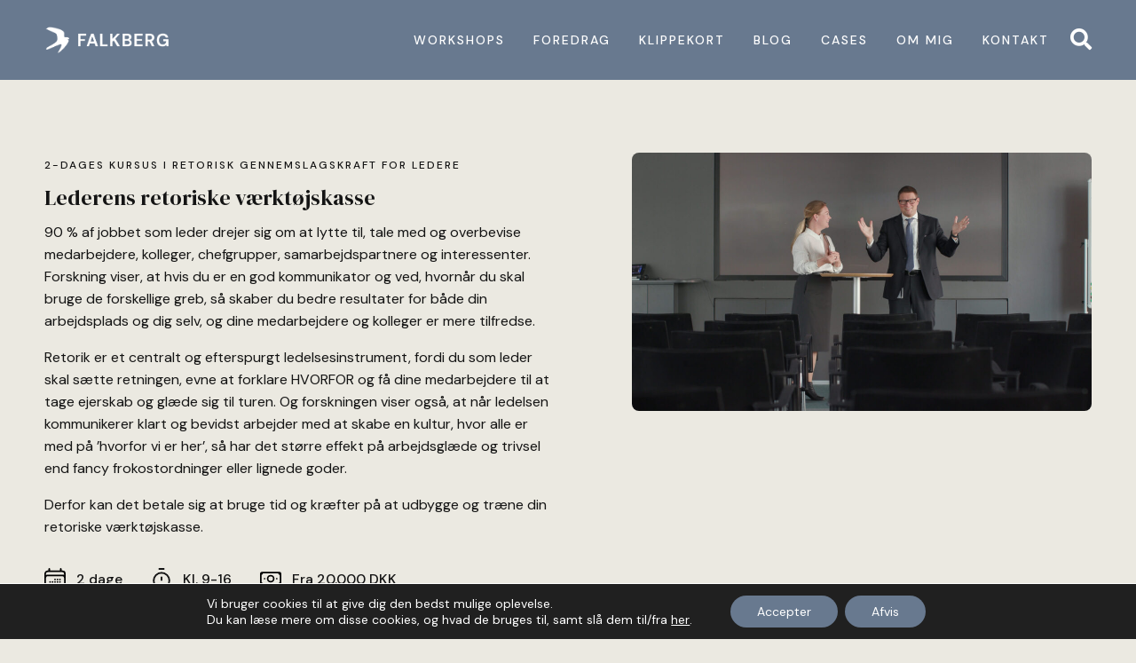

--- FILE ---
content_type: text/html; charset=UTF-8
request_url: https://www.falkberg.com/workshop/lederens-retoriske-vaerktojskasse/
body_size: 22610
content:
<!doctype html>
<html lang="da-DK">
<head>
	<meta charset="UTF-8">
	<meta name="viewport" content="width=device-width, initial-scale=1">
	<link rel="profile" href="https://gmpg.org/xfn/11">
	<meta name='robots' content='index, follow, max-image-preview:large, max-snippet:-1, max-video-preview:-1' />

	<!-- This site is optimized with the Yoast SEO plugin v21.9.1 - https://yoast.com/wordpress/plugins/seo/ -->
	<title>Lederens retoriske værktøjskasse - Falkberg</title>
	<link rel="canonical" href="https://www.falkberg.com/workshop/lederens-retoriske-vaerktojskasse/" />
	<meta property="og:locale" content="da_DK" />
	<meta property="og:type" content="article" />
	<meta property="og:title" content="Lederens retoriske værktøjskasse - Falkberg" />
	<meta property="og:url" content="https://www.falkberg.com/workshop/lederens-retoriske-vaerktojskasse/" />
	<meta property="og:site_name" content="Falkberg" />
	<meta property="article:publisher" content="https://www.facebook.com/christina.falkberg" />
	<meta property="article:modified_time" content="2023-08-22T09:59:00+00:00" />
	<meta property="og:image" content="https://www.falkberg.com/wp-content/uploads/2023/07/underviser-bo.jpg" />
	<meta property="og:image:width" content="2048" />
	<meta property="og:image:height" content="1152" />
	<meta property="og:image:type" content="image/jpeg" />
	<meta name="twitter:card" content="summary_large_image" />
	<meta name="twitter:site" content="@RittigFalkberg" />
	
	<!-- / Yoast SEO plugin. -->


<link rel="alternate" type="application/rss+xml" title="Falkberg &raquo; Feed" href="https://www.falkberg.com/feed/" />
<link rel="alternate" type="application/rss+xml" title="Falkberg &raquo;-kommentar-feed" href="https://www.falkberg.com/comments/feed/" />
<link rel="alternate" title="oEmbed (JSON)" type="application/json+oembed" href="https://www.falkberg.com/wp-json/oembed/1.0/embed?url=https%3A%2F%2Fwww.falkberg.com%2Fworkshop%2Flederens-retoriske-vaerktojskasse%2F" />
<link rel="alternate" title="oEmbed (XML)" type="text/xml+oembed" href="https://www.falkberg.com/wp-json/oembed/1.0/embed?url=https%3A%2F%2Fwww.falkberg.com%2Fworkshop%2Flederens-retoriske-vaerktojskasse%2F&#038;format=xml" />
<link rel='stylesheet' id='all-css-4096aaf9e4b3cc59656d03834cca4202' href='https://www.falkberg.com/_jb_static/??[base64]/JsFzXZfJd83VXLVtu2qL0ebMifx7ICXkLzT0cA88vOYzpKgXRSxr/O3Z5HQIxAGmC50TfzE9d16qEbonf2HOvylo72Nz2c4NGr7rt4+GqVeTHdovgF/Cobb' type='text/css' media='all' />
<style id='global-styles-inline-css'>
:root{--wp--preset--aspect-ratio--square: 1;--wp--preset--aspect-ratio--4-3: 4/3;--wp--preset--aspect-ratio--3-4: 3/4;--wp--preset--aspect-ratio--3-2: 3/2;--wp--preset--aspect-ratio--2-3: 2/3;--wp--preset--aspect-ratio--16-9: 16/9;--wp--preset--aspect-ratio--9-16: 9/16;--wp--preset--color--black: #000000;--wp--preset--color--cyan-bluish-gray: #abb8c3;--wp--preset--color--white: #ffffff;--wp--preset--color--pale-pink: #f78da7;--wp--preset--color--vivid-red: #cf2e2e;--wp--preset--color--luminous-vivid-orange: #ff6900;--wp--preset--color--luminous-vivid-amber: #fcb900;--wp--preset--color--light-green-cyan: #7bdcb5;--wp--preset--color--vivid-green-cyan: #00d084;--wp--preset--color--pale-cyan-blue: #8ed1fc;--wp--preset--color--vivid-cyan-blue: #0693e3;--wp--preset--color--vivid-purple: #9b51e0;--wp--preset--gradient--vivid-cyan-blue-to-vivid-purple: linear-gradient(135deg,rgb(6,147,227) 0%,rgb(155,81,224) 100%);--wp--preset--gradient--light-green-cyan-to-vivid-green-cyan: linear-gradient(135deg,rgb(122,220,180) 0%,rgb(0,208,130) 100%);--wp--preset--gradient--luminous-vivid-amber-to-luminous-vivid-orange: linear-gradient(135deg,rgb(252,185,0) 0%,rgb(255,105,0) 100%);--wp--preset--gradient--luminous-vivid-orange-to-vivid-red: linear-gradient(135deg,rgb(255,105,0) 0%,rgb(207,46,46) 100%);--wp--preset--gradient--very-light-gray-to-cyan-bluish-gray: linear-gradient(135deg,rgb(238,238,238) 0%,rgb(169,184,195) 100%);--wp--preset--gradient--cool-to-warm-spectrum: linear-gradient(135deg,rgb(74,234,220) 0%,rgb(151,120,209) 20%,rgb(207,42,186) 40%,rgb(238,44,130) 60%,rgb(251,105,98) 80%,rgb(254,248,76) 100%);--wp--preset--gradient--blush-light-purple: linear-gradient(135deg,rgb(255,206,236) 0%,rgb(152,150,240) 100%);--wp--preset--gradient--blush-bordeaux: linear-gradient(135deg,rgb(254,205,165) 0%,rgb(254,45,45) 50%,rgb(107,0,62) 100%);--wp--preset--gradient--luminous-dusk: linear-gradient(135deg,rgb(255,203,112) 0%,rgb(199,81,192) 50%,rgb(65,88,208) 100%);--wp--preset--gradient--pale-ocean: linear-gradient(135deg,rgb(255,245,203) 0%,rgb(182,227,212) 50%,rgb(51,167,181) 100%);--wp--preset--gradient--electric-grass: linear-gradient(135deg,rgb(202,248,128) 0%,rgb(113,206,126) 100%);--wp--preset--gradient--midnight: linear-gradient(135deg,rgb(2,3,129) 0%,rgb(40,116,252) 100%);--wp--preset--font-size--small: 13px;--wp--preset--font-size--medium: 20px;--wp--preset--font-size--large: 36px;--wp--preset--font-size--x-large: 42px;--wp--preset--spacing--20: 0.44rem;--wp--preset--spacing--30: 0.67rem;--wp--preset--spacing--40: 1rem;--wp--preset--spacing--50: 1.5rem;--wp--preset--spacing--60: 2.25rem;--wp--preset--spacing--70: 3.38rem;--wp--preset--spacing--80: 5.06rem;--wp--preset--shadow--natural: 6px 6px 9px rgba(0, 0, 0, 0.2);--wp--preset--shadow--deep: 12px 12px 50px rgba(0, 0, 0, 0.4);--wp--preset--shadow--sharp: 6px 6px 0px rgba(0, 0, 0, 0.2);--wp--preset--shadow--outlined: 6px 6px 0px -3px rgb(255, 255, 255), 6px 6px rgb(0, 0, 0);--wp--preset--shadow--crisp: 6px 6px 0px rgb(0, 0, 0);}:where(.is-layout-flex){gap: 0.5em;}:where(.is-layout-grid){gap: 0.5em;}body .is-layout-flex{display: flex;}.is-layout-flex{flex-wrap: wrap;align-items: center;}.is-layout-flex > :is(*, div){margin: 0;}body .is-layout-grid{display: grid;}.is-layout-grid > :is(*, div){margin: 0;}:where(.wp-block-columns.is-layout-flex){gap: 2em;}:where(.wp-block-columns.is-layout-grid){gap: 2em;}:where(.wp-block-post-template.is-layout-flex){gap: 1.25em;}:where(.wp-block-post-template.is-layout-grid){gap: 1.25em;}.has-black-color{color: var(--wp--preset--color--black) !important;}.has-cyan-bluish-gray-color{color: var(--wp--preset--color--cyan-bluish-gray) !important;}.has-white-color{color: var(--wp--preset--color--white) !important;}.has-pale-pink-color{color: var(--wp--preset--color--pale-pink) !important;}.has-vivid-red-color{color: var(--wp--preset--color--vivid-red) !important;}.has-luminous-vivid-orange-color{color: var(--wp--preset--color--luminous-vivid-orange) !important;}.has-luminous-vivid-amber-color{color: var(--wp--preset--color--luminous-vivid-amber) !important;}.has-light-green-cyan-color{color: var(--wp--preset--color--light-green-cyan) !important;}.has-vivid-green-cyan-color{color: var(--wp--preset--color--vivid-green-cyan) !important;}.has-pale-cyan-blue-color{color: var(--wp--preset--color--pale-cyan-blue) !important;}.has-vivid-cyan-blue-color{color: var(--wp--preset--color--vivid-cyan-blue) !important;}.has-vivid-purple-color{color: var(--wp--preset--color--vivid-purple) !important;}.has-black-background-color{background-color: var(--wp--preset--color--black) !important;}.has-cyan-bluish-gray-background-color{background-color: var(--wp--preset--color--cyan-bluish-gray) !important;}.has-white-background-color{background-color: var(--wp--preset--color--white) !important;}.has-pale-pink-background-color{background-color: var(--wp--preset--color--pale-pink) !important;}.has-vivid-red-background-color{background-color: var(--wp--preset--color--vivid-red) !important;}.has-luminous-vivid-orange-background-color{background-color: var(--wp--preset--color--luminous-vivid-orange) !important;}.has-luminous-vivid-amber-background-color{background-color: var(--wp--preset--color--luminous-vivid-amber) !important;}.has-light-green-cyan-background-color{background-color: var(--wp--preset--color--light-green-cyan) !important;}.has-vivid-green-cyan-background-color{background-color: var(--wp--preset--color--vivid-green-cyan) !important;}.has-pale-cyan-blue-background-color{background-color: var(--wp--preset--color--pale-cyan-blue) !important;}.has-vivid-cyan-blue-background-color{background-color: var(--wp--preset--color--vivid-cyan-blue) !important;}.has-vivid-purple-background-color{background-color: var(--wp--preset--color--vivid-purple) !important;}.has-black-border-color{border-color: var(--wp--preset--color--black) !important;}.has-cyan-bluish-gray-border-color{border-color: var(--wp--preset--color--cyan-bluish-gray) !important;}.has-white-border-color{border-color: var(--wp--preset--color--white) !important;}.has-pale-pink-border-color{border-color: var(--wp--preset--color--pale-pink) !important;}.has-vivid-red-border-color{border-color: var(--wp--preset--color--vivid-red) !important;}.has-luminous-vivid-orange-border-color{border-color: var(--wp--preset--color--luminous-vivid-orange) !important;}.has-luminous-vivid-amber-border-color{border-color: var(--wp--preset--color--luminous-vivid-amber) !important;}.has-light-green-cyan-border-color{border-color: var(--wp--preset--color--light-green-cyan) !important;}.has-vivid-green-cyan-border-color{border-color: var(--wp--preset--color--vivid-green-cyan) !important;}.has-pale-cyan-blue-border-color{border-color: var(--wp--preset--color--pale-cyan-blue) !important;}.has-vivid-cyan-blue-border-color{border-color: var(--wp--preset--color--vivid-cyan-blue) !important;}.has-vivid-purple-border-color{border-color: var(--wp--preset--color--vivid-purple) !important;}.has-vivid-cyan-blue-to-vivid-purple-gradient-background{background: var(--wp--preset--gradient--vivid-cyan-blue-to-vivid-purple) !important;}.has-light-green-cyan-to-vivid-green-cyan-gradient-background{background: var(--wp--preset--gradient--light-green-cyan-to-vivid-green-cyan) !important;}.has-luminous-vivid-amber-to-luminous-vivid-orange-gradient-background{background: var(--wp--preset--gradient--luminous-vivid-amber-to-luminous-vivid-orange) !important;}.has-luminous-vivid-orange-to-vivid-red-gradient-background{background: var(--wp--preset--gradient--luminous-vivid-orange-to-vivid-red) !important;}.has-very-light-gray-to-cyan-bluish-gray-gradient-background{background: var(--wp--preset--gradient--very-light-gray-to-cyan-bluish-gray) !important;}.has-cool-to-warm-spectrum-gradient-background{background: var(--wp--preset--gradient--cool-to-warm-spectrum) !important;}.has-blush-light-purple-gradient-background{background: var(--wp--preset--gradient--blush-light-purple) !important;}.has-blush-bordeaux-gradient-background{background: var(--wp--preset--gradient--blush-bordeaux) !important;}.has-luminous-dusk-gradient-background{background: var(--wp--preset--gradient--luminous-dusk) !important;}.has-pale-ocean-gradient-background{background: var(--wp--preset--gradient--pale-ocean) !important;}.has-electric-grass-gradient-background{background: var(--wp--preset--gradient--electric-grass) !important;}.has-midnight-gradient-background{background: var(--wp--preset--gradient--midnight) !important;}.has-small-font-size{font-size: var(--wp--preset--font-size--small) !important;}.has-medium-font-size{font-size: var(--wp--preset--font-size--medium) !important;}.has-large-font-size{font-size: var(--wp--preset--font-size--large) !important;}.has-x-large-font-size{font-size: var(--wp--preset--font-size--x-large) !important;}
/*# sourceURL=global-styles-inline-css */
</style>

<style id='moove_gdpr_frontend-inline-css'>
				#moove_gdpr_cookie_modal .moove-gdpr-modal-content .moove-gdpr-tab-main h3.tab-title, 
				#moove_gdpr_cookie_modal .moove-gdpr-modal-content .moove-gdpr-tab-main span.tab-title,
				#moove_gdpr_cookie_modal .moove-gdpr-modal-content .moove-gdpr-modal-left-content #moove-gdpr-menu li a, 
				#moove_gdpr_cookie_modal .moove-gdpr-modal-content .moove-gdpr-modal-left-content #moove-gdpr-menu li button,
				#moove_gdpr_cookie_modal .moove-gdpr-modal-content .moove-gdpr-modal-left-content .moove-gdpr-branding-cnt a,
				#moove_gdpr_cookie_modal .moove-gdpr-modal-content .moove-gdpr-modal-footer-content .moove-gdpr-button-holder a.mgbutton, 
				#moove_gdpr_cookie_modal .moove-gdpr-modal-content .moove-gdpr-modal-footer-content .moove-gdpr-button-holder button.mgbutton,
				#moove_gdpr_cookie_modal .cookie-switch .cookie-slider:after, 
				#moove_gdpr_cookie_modal .cookie-switch .slider:after, 
				#moove_gdpr_cookie_modal .switch .cookie-slider:after, 
				#moove_gdpr_cookie_modal .switch .slider:after,
				#moove_gdpr_cookie_info_bar .moove-gdpr-info-bar-container .moove-gdpr-info-bar-content p, 
				#moove_gdpr_cookie_info_bar .moove-gdpr-info-bar-container .moove-gdpr-info-bar-content p a,
				#moove_gdpr_cookie_info_bar .moove-gdpr-info-bar-container .moove-gdpr-info-bar-content a.mgbutton, 
				#moove_gdpr_cookie_info_bar .moove-gdpr-info-bar-container .moove-gdpr-info-bar-content button.mgbutton,
				#moove_gdpr_cookie_modal .moove-gdpr-modal-content .moove-gdpr-tab-main .moove-gdpr-tab-main-content h1, 
				#moove_gdpr_cookie_modal .moove-gdpr-modal-content .moove-gdpr-tab-main .moove-gdpr-tab-main-content h2, 
				#moove_gdpr_cookie_modal .moove-gdpr-modal-content .moove-gdpr-tab-main .moove-gdpr-tab-main-content h3, 
				#moove_gdpr_cookie_modal .moove-gdpr-modal-content .moove-gdpr-tab-main .moove-gdpr-tab-main-content h4, 
				#moove_gdpr_cookie_modal .moove-gdpr-modal-content .moove-gdpr-tab-main .moove-gdpr-tab-main-content h5, 
				#moove_gdpr_cookie_modal .moove-gdpr-modal-content .moove-gdpr-tab-main .moove-gdpr-tab-main-content h6,
				#moove_gdpr_cookie_modal .moove-gdpr-modal-content.moove_gdpr_modal_theme_v2 .moove-gdpr-modal-title .tab-title,
				#moove_gdpr_cookie_modal .moove-gdpr-modal-content.moove_gdpr_modal_theme_v2 .moove-gdpr-tab-main h3.tab-title, 
				#moove_gdpr_cookie_modal .moove-gdpr-modal-content.moove_gdpr_modal_theme_v2 .moove-gdpr-tab-main span.tab-title,
				#moove_gdpr_cookie_modal .moove-gdpr-modal-content.moove_gdpr_modal_theme_v2 .moove-gdpr-branding-cnt a {
				 	font-weight: inherit				}
			#moove_gdpr_cookie_modal,#moove_gdpr_cookie_info_bar,.gdpr_cookie_settings_shortcode_content{font-family:inherit}#moove_gdpr_save_popup_settings_button{background-color:#373737;color:#fff}#moove_gdpr_save_popup_settings_button:hover{background-color:#000}#moove_gdpr_cookie_info_bar .moove-gdpr-info-bar-container .moove-gdpr-info-bar-content a.mgbutton,#moove_gdpr_cookie_info_bar .moove-gdpr-info-bar-container .moove-gdpr-info-bar-content button.mgbutton{background-color:#68798f}#moove_gdpr_cookie_modal .moove-gdpr-modal-content .moove-gdpr-modal-footer-content .moove-gdpr-button-holder a.mgbutton,#moove_gdpr_cookie_modal .moove-gdpr-modal-content .moove-gdpr-modal-footer-content .moove-gdpr-button-holder button.mgbutton,.gdpr_cookie_settings_shortcode_content .gdpr-shr-button.button-green{background-color:#68798f;border-color:#68798f}#moove_gdpr_cookie_modal .moove-gdpr-modal-content .moove-gdpr-modal-footer-content .moove-gdpr-button-holder a.mgbutton:hover,#moove_gdpr_cookie_modal .moove-gdpr-modal-content .moove-gdpr-modal-footer-content .moove-gdpr-button-holder button.mgbutton:hover,.gdpr_cookie_settings_shortcode_content .gdpr-shr-button.button-green:hover{background-color:#fff;color:#68798f}#moove_gdpr_cookie_modal .moove-gdpr-modal-content .moove-gdpr-modal-close i,#moove_gdpr_cookie_modal .moove-gdpr-modal-content .moove-gdpr-modal-close span.gdpr-icon{background-color:#68798f;border:1px solid #68798f}#moove_gdpr_cookie_info_bar span.change-settings-button.focus-g,#moove_gdpr_cookie_info_bar span.change-settings-button:focus,#moove_gdpr_cookie_info_bar button.change-settings-button.focus-g,#moove_gdpr_cookie_info_bar button.change-settings-button:focus{-webkit-box-shadow:0 0 1px 3px #68798f;-moz-box-shadow:0 0 1px 3px #68798f;box-shadow:0 0 1px 3px #68798f}#moove_gdpr_cookie_modal .moove-gdpr-modal-content .moove-gdpr-modal-close i:hover,#moove_gdpr_cookie_modal .moove-gdpr-modal-content .moove-gdpr-modal-close span.gdpr-icon:hover,#moove_gdpr_cookie_info_bar span[data-href]>u.change-settings-button{color:#68798f}#moove_gdpr_cookie_modal .moove-gdpr-modal-content .moove-gdpr-modal-left-content #moove-gdpr-menu li.menu-item-selected a span.gdpr-icon,#moove_gdpr_cookie_modal .moove-gdpr-modal-content .moove-gdpr-modal-left-content #moove-gdpr-menu li.menu-item-selected button span.gdpr-icon{color:inherit}#moove_gdpr_cookie_modal .moove-gdpr-modal-content .moove-gdpr-modal-left-content #moove-gdpr-menu li a span.gdpr-icon,#moove_gdpr_cookie_modal .moove-gdpr-modal-content .moove-gdpr-modal-left-content #moove-gdpr-menu li button span.gdpr-icon{color:inherit}#moove_gdpr_cookie_modal .gdpr-acc-link{line-height:0;font-size:0;color:transparent;position:absolute}#moove_gdpr_cookie_modal .moove-gdpr-modal-content .moove-gdpr-modal-close:hover i,#moove_gdpr_cookie_modal .moove-gdpr-modal-content .moove-gdpr-modal-left-content #moove-gdpr-menu li a,#moove_gdpr_cookie_modal .moove-gdpr-modal-content .moove-gdpr-modal-left-content #moove-gdpr-menu li button,#moove_gdpr_cookie_modal .moove-gdpr-modal-content .moove-gdpr-modal-left-content #moove-gdpr-menu li button i,#moove_gdpr_cookie_modal .moove-gdpr-modal-content .moove-gdpr-modal-left-content #moove-gdpr-menu li a i,#moove_gdpr_cookie_modal .moove-gdpr-modal-content .moove-gdpr-tab-main .moove-gdpr-tab-main-content a:hover,#moove_gdpr_cookie_info_bar.moove-gdpr-dark-scheme .moove-gdpr-info-bar-container .moove-gdpr-info-bar-content a.mgbutton:hover,#moove_gdpr_cookie_info_bar.moove-gdpr-dark-scheme .moove-gdpr-info-bar-container .moove-gdpr-info-bar-content button.mgbutton:hover,#moove_gdpr_cookie_info_bar.moove-gdpr-dark-scheme .moove-gdpr-info-bar-container .moove-gdpr-info-bar-content a:hover,#moove_gdpr_cookie_info_bar.moove-gdpr-dark-scheme .moove-gdpr-info-bar-container .moove-gdpr-info-bar-content button:hover,#moove_gdpr_cookie_info_bar.moove-gdpr-dark-scheme .moove-gdpr-info-bar-container .moove-gdpr-info-bar-content span.change-settings-button:hover,#moove_gdpr_cookie_info_bar.moove-gdpr-dark-scheme .moove-gdpr-info-bar-container .moove-gdpr-info-bar-content button.change-settings-button:hover,#moove_gdpr_cookie_info_bar.moove-gdpr-dark-scheme .moove-gdpr-info-bar-container .moove-gdpr-info-bar-content u.change-settings-button:hover,#moove_gdpr_cookie_info_bar span[data-href]>u.change-settings-button,#moove_gdpr_cookie_info_bar.moove-gdpr-dark-scheme .moove-gdpr-info-bar-container .moove-gdpr-info-bar-content a.mgbutton.focus-g,#moove_gdpr_cookie_info_bar.moove-gdpr-dark-scheme .moove-gdpr-info-bar-container .moove-gdpr-info-bar-content button.mgbutton.focus-g,#moove_gdpr_cookie_info_bar.moove-gdpr-dark-scheme .moove-gdpr-info-bar-container .moove-gdpr-info-bar-content a.focus-g,#moove_gdpr_cookie_info_bar.moove-gdpr-dark-scheme .moove-gdpr-info-bar-container .moove-gdpr-info-bar-content button.focus-g,#moove_gdpr_cookie_info_bar.moove-gdpr-dark-scheme .moove-gdpr-info-bar-container .moove-gdpr-info-bar-content a.mgbutton:focus,#moove_gdpr_cookie_info_bar.moove-gdpr-dark-scheme .moove-gdpr-info-bar-container .moove-gdpr-info-bar-content button.mgbutton:focus,#moove_gdpr_cookie_info_bar.moove-gdpr-dark-scheme .moove-gdpr-info-bar-container .moove-gdpr-info-bar-content a:focus,#moove_gdpr_cookie_info_bar.moove-gdpr-dark-scheme .moove-gdpr-info-bar-container .moove-gdpr-info-bar-content button:focus,#moove_gdpr_cookie_info_bar.moove-gdpr-dark-scheme .moove-gdpr-info-bar-container .moove-gdpr-info-bar-content span.change-settings-button.focus-g,span.change-settings-button:focus,button.change-settings-button.focus-g,button.change-settings-button:focus,#moove_gdpr_cookie_info_bar.moove-gdpr-dark-scheme .moove-gdpr-info-bar-container .moove-gdpr-info-bar-content u.change-settings-button.focus-g,#moove_gdpr_cookie_info_bar.moove-gdpr-dark-scheme .moove-gdpr-info-bar-container .moove-gdpr-info-bar-content u.change-settings-button:focus{color:#68798f}#moove_gdpr_cookie_modal.gdpr_lightbox-hide{display:none}
/*# sourceURL=moove_gdpr_frontend-inline-css */
</style>
<style id='wp-img-auto-sizes-contain-inline-css'>
img:is([sizes=auto i],[sizes^="auto," i]){contain-intrinsic-size:3000px 1500px}
/*# sourceURL=wp-img-auto-sizes-contain-inline-css */
</style>
<style id='wp-emoji-styles-inline-css'>

	img.wp-smiley, img.emoji {
		display: inline !important;
		border: none !important;
		box-shadow: none !important;
		height: 1em !important;
		width: 1em !important;
		margin: 0 0.07em !important;
		vertical-align: -0.1em !important;
		background: none !important;
		padding: 0 !important;
	}
/*# sourceURL=wp-emoji-styles-inline-css */
</style>
<style id='classic-theme-styles-inline-css'>
/*! This file is auto-generated */
.wp-block-button__link{color:#fff;background-color:#32373c;border-radius:9999px;box-shadow:none;text-decoration:none;padding:calc(.667em + 2px) calc(1.333em + 2px);font-size:1.125em}.wp-block-file__button{background:#32373c;color:#fff;text-decoration:none}
/*# sourceURL=/wp-includes/css/classic-themes.min.css */
</style>
<link rel='stylesheet' id='google-fonts-1-css' href='https://fonts.googleapis.com/css?family=DM+Serif+Display%3A100%2C100italic%2C200%2C200italic%2C300%2C300italic%2C400%2C400italic%2C500%2C500italic%2C600%2C600italic%2C700%2C700italic%2C800%2C800italic%2C900%2C900italic%7CDM+Sans%3A100%2C100italic%2C200%2C200italic%2C300%2C300italic%2C400%2C400italic%2C500%2C500italic%2C600%2C600italic%2C700%2C700italic%2C800%2C800italic%2C900%2C900italic&#038;display=fallback&#038;ver=6.9' media='all' />
<link rel="preconnect" href="https://fonts.gstatic.com/" crossorigin>

<link rel="https://api.w.org/" href="https://www.falkberg.com/wp-json/" /><link rel="alternate" title="JSON" type="application/json" href="https://www.falkberg.com/wp-json/wp/v2/workshop/17217" /><link rel="EditURI" type="application/rsd+xml" title="RSD" href="https://www.falkberg.com/xmlrpc.php?rsd" />
<meta name="generator" content="WordPress 6.9" />
<link rel='shortlink' href='https://www.falkberg.com/?p=17217' />
<meta name="generator" content="Elementor 3.18.3; features: e_dom_optimization, e_optimized_assets_loading, e_optimized_css_loading, additional_custom_breakpoints, block_editor_assets_optimize, e_image_loading_optimization; settings: css_print_method-external, google_font-enabled, font_display-fallback">
<style type="text/css">.broken_link, a.broken_link {
	text-decoration: line-through;
}</style><link rel="icon" href="https://www.falkberg.com/wp-content/uploads/2023/02/favicon-150x150.png" sizes="32x32" />
<link rel="icon" href="https://www.falkberg.com/wp-content/uploads/2023/02/favicon.png" sizes="192x192" />
<link rel="apple-touch-icon" href="https://www.falkberg.com/wp-content/uploads/2023/02/favicon.png" />
<meta name="msapplication-TileImage" content="https://www.falkberg.com/wp-content/uploads/2023/02/favicon.png" />
<link rel='stylesheet' id='all-css-d70ea7b1958ee14d976dca64bac31064' href='https://www.falkberg.com/wp-content/plugins/elementor/assets/lib/animations/animations.min.css?m=1705576607' type='text/css' media='all' />
</head>
<body class="wp-singular workshop-template-default single single-workshop postid-17217 wp-custom-logo wp-theme-hello-elementor elementor-default elementor-kit-28 elementor-page-17222">


<a class="skip-link screen-reader-text" href="#content">Videre til indhold</a>

		<div data-elementor-type="header" data-elementor-id="169" class="elementor elementor-169 elementor-location-header" data-elementor-post-type="elementor_library">
								<section class="elementor-section elementor-top-section elementor-element elementor-element-09d27ac animated-fast elementor-section-boxed elementor-section-height-default elementor-section-height-default elementor-invisible" data-id="09d27ac" data-element_type="section" id="header" data-settings="{&quot;background_background&quot;:&quot;classic&quot;,&quot;animation&quot;:&quot;fadeIn&quot;}">
						<div class="elementor-container elementor-column-gap-default">
					<div class="elementor-column elementor-col-50 elementor-top-column elementor-element elementor-element-e905fd1" data-id="e905fd1" data-element_type="column">
			<div class="elementor-widget-wrap elementor-element-populated">
								<div class="elementor-element elementor-element-7a96fac elementor-widget elementor-widget-theme-site-logo elementor-widget-image" data-id="7a96fac" data-element_type="widget" data-widget_type="theme-site-logo.default">
				<div class="elementor-widget-container">
			<style>/*! elementor - v3.18.0 - 20-12-2023 */
.elementor-widget-image{text-align:center}.elementor-widget-image a{display:inline-block}.elementor-widget-image a img[src$=".svg"]{width:48px}.elementor-widget-image img{vertical-align:middle;display:inline-block}</style>								<a href="https://www.falkberg.com">
			<img width="722" height="150" src="https://www.falkberg.com/wp-content/uploads/2023/02/logo.png" class="attachment-full size-full wp-image-29" alt="Falkbergs Logo" srcset="https://www.falkberg.com/wp-content/uploads/2023/02/logo.png 722w, https://www.falkberg.com/wp-content/uploads/2023/02/logo-300x62.png 300w" sizes="(max-width: 722px) 100vw, 722px" />				</a>
											</div>
				</div>
					</div>
		</div>
				<div class="elementor-column elementor-col-50 elementor-top-column elementor-element elementor-element-633c1be" data-id="633c1be" data-element_type="column">
			<div class="elementor-widget-wrap elementor-element-populated">
								<div class="elementor-element elementor-element-bf33b61 elementor-nav-menu__align-right elementor-nav-menu--stretch elementor-widget__width-auto elementor-nav-menu--dropdown-tablet_extra elementor-nav-menu__text-align-aside elementor-nav-menu--toggle elementor-nav-menu--burger elementor-widget elementor-widget-nav-menu" data-id="bf33b61" data-element_type="widget" data-settings="{&quot;full_width&quot;:&quot;stretch&quot;,&quot;submenu_icon&quot;:{&quot;value&quot;:&quot;&lt;i class=\&quot;\&quot;&gt;&lt;\/i&gt;&quot;,&quot;library&quot;:&quot;&quot;},&quot;layout&quot;:&quot;horizontal&quot;,&quot;toggle&quot;:&quot;burger&quot;}" data-widget_type="nav-menu.default">
				<div class="elementor-widget-container">
			<link rel="stylesheet" href="https://www.falkberg.com/wp-content/uploads/elementor/css/custom-pro-widget-nav-menu.min.css?ver=1706211851">			<nav class="elementor-nav-menu--main elementor-nav-menu__container elementor-nav-menu--layout-horizontal e--pointer-none">
				<ul id="menu-1-bf33b61" class="elementor-nav-menu"><li class="menu-item menu-item-type-post_type menu-item-object-page current-menu-ancestor current-menu-parent current_page_parent current_page_ancestor menu-item-has-children menu-item-38"><a href="https://www.falkberg.com/workshops/" class="elementor-item">Workshops</a>
<ul class="sub-menu elementor-nav-menu--dropdown">
	<li class="menu-item menu-item-type-post_type menu-item-object-workshop current-menu-item menu-item-17845"><a href="https://www.falkberg.com/workshop/lederens-retoriske-vaerktojskasse/" aria-current="page" class="elementor-sub-item elementor-item-active">Lederens retoriske værktøjskasse</a></li>
	<li class="menu-item menu-item-type-post_type menu-item-object-workshop menu-item-17846"><a href="https://www.falkberg.com/workshop/medietraening/" class="elementor-sub-item">Medietræning</a></li>
	<li class="menu-item menu-item-type-post_type menu-item-object-workshop menu-item-17847"><a href="https://www.falkberg.com/workshop/retorik-for-radgivere-og-konsulenter/" class="elementor-sub-item">Retorik for rådgivere og konsulenter</a></li>
	<li class="menu-item menu-item-type-post_type menu-item-object-workshop menu-item-17848"><a href="https://www.falkberg.com/workshop/retorik-for-saelgere/" class="elementor-sub-item">Retorik for sælgere</a></li>
</ul>
</li>
<li class="menu-item menu-item-type-post_type menu-item-object-page menu-item-has-children menu-item-37"><a href="https://www.falkberg.com/foredrag/" class="elementor-item">Foredrag</a>
<ul class="sub-menu elementor-nav-menu--dropdown">
	<li class="menu-item menu-item-type-post_type menu-item-object-foredrag menu-item-17854"><a href="https://www.falkberg.com/foredrag/demokratiets-vugge/" class="elementor-sub-item">Demokratiets Vugge</a></li>
	<li class="menu-item menu-item-type-post_type menu-item-object-foredrag menu-item-17851"><a href="https://www.falkberg.com/foredrag/krop-stemme/" class="elementor-sub-item">Krop &#038; Stemme</a></li>
	<li class="menu-item menu-item-type-post_type menu-item-object-foredrag menu-item-17852"><a href="https://www.falkberg.com/foredrag/ledelseskraft/" class="elementor-sub-item">Ledelseskraft</a></li>
	<li class="menu-item menu-item-type-post_type menu-item-object-foredrag menu-item-17850"><a href="https://www.falkberg.com/foredrag/nudging/" class="elementor-sub-item">Nudging</a></li>
	<li class="menu-item menu-item-type-post_type menu-item-object-foredrag menu-item-17853"><a href="https://www.falkberg.com/foredrag/praesentationsteknik/" class="elementor-sub-item">Præsentationsteknik</a></li>
</ul>
</li>
<li class="menu-item menu-item-type-post_type menu-item-object-page menu-item-36"><a href="https://www.falkberg.com/klippekort/" class="elementor-item">Klippekort</a></li>
<li class="menu-item menu-item-type-post_type menu-item-object-page current_page_parent menu-item-35"><a href="https://www.falkberg.com/blog/" class="elementor-item">Blog</a></li>
<li class="menu-item menu-item-type-post_type menu-item-object-page menu-item-34"><a href="https://www.falkberg.com/cases/" class="elementor-item">Cases</a></li>
<li class="menu-item menu-item-type-post_type menu-item-object-page menu-item-33"><a href="https://www.falkberg.com/om-mig/" class="elementor-item">Om mig</a></li>
<li class="menu-item menu-item-type-post_type menu-item-object-page menu-item-32"><a href="https://www.falkberg.com/kontakt/" class="elementor-item">Kontakt</a></li>
</ul>			</nav>
					<div class="elementor-menu-toggle" role="button" tabindex="0" aria-label="Menuskift" aria-expanded="false">
			<i aria-hidden="true" role="presentation" class="elementor-menu-toggle__icon--open eicon-menu-bar"></i><i aria-hidden="true" role="presentation" class="elementor-menu-toggle__icon--close eicon-close"></i>			<span class="elementor-screen-only">Menu</span>
		</div>
					<nav class="elementor-nav-menu--dropdown elementor-nav-menu__container" aria-hidden="true">
				<ul id="menu-2-bf33b61" class="elementor-nav-menu"><li class="menu-item menu-item-type-post_type menu-item-object-page current-menu-ancestor current-menu-parent current_page_parent current_page_ancestor menu-item-has-children menu-item-38"><a href="https://www.falkberg.com/workshops/" class="elementor-item" tabindex="-1">Workshops</a>
<ul class="sub-menu elementor-nav-menu--dropdown">
	<li class="menu-item menu-item-type-post_type menu-item-object-workshop current-menu-item menu-item-17845"><a href="https://www.falkberg.com/workshop/lederens-retoriske-vaerktojskasse/" aria-current="page" class="elementor-sub-item elementor-item-active" tabindex="-1">Lederens retoriske værktøjskasse</a></li>
	<li class="menu-item menu-item-type-post_type menu-item-object-workshop menu-item-17846"><a href="https://www.falkberg.com/workshop/medietraening/" class="elementor-sub-item" tabindex="-1">Medietræning</a></li>
	<li class="menu-item menu-item-type-post_type menu-item-object-workshop menu-item-17847"><a href="https://www.falkberg.com/workshop/retorik-for-radgivere-og-konsulenter/" class="elementor-sub-item" tabindex="-1">Retorik for rådgivere og konsulenter</a></li>
	<li class="menu-item menu-item-type-post_type menu-item-object-workshop menu-item-17848"><a href="https://www.falkberg.com/workshop/retorik-for-saelgere/" class="elementor-sub-item" tabindex="-1">Retorik for sælgere</a></li>
</ul>
</li>
<li class="menu-item menu-item-type-post_type menu-item-object-page menu-item-has-children menu-item-37"><a href="https://www.falkberg.com/foredrag/" class="elementor-item" tabindex="-1">Foredrag</a>
<ul class="sub-menu elementor-nav-menu--dropdown">
	<li class="menu-item menu-item-type-post_type menu-item-object-foredrag menu-item-17854"><a href="https://www.falkberg.com/foredrag/demokratiets-vugge/" class="elementor-sub-item" tabindex="-1">Demokratiets Vugge</a></li>
	<li class="menu-item menu-item-type-post_type menu-item-object-foredrag menu-item-17851"><a href="https://www.falkberg.com/foredrag/krop-stemme/" class="elementor-sub-item" tabindex="-1">Krop &#038; Stemme</a></li>
	<li class="menu-item menu-item-type-post_type menu-item-object-foredrag menu-item-17852"><a href="https://www.falkberg.com/foredrag/ledelseskraft/" class="elementor-sub-item" tabindex="-1">Ledelseskraft</a></li>
	<li class="menu-item menu-item-type-post_type menu-item-object-foredrag menu-item-17850"><a href="https://www.falkberg.com/foredrag/nudging/" class="elementor-sub-item" tabindex="-1">Nudging</a></li>
	<li class="menu-item menu-item-type-post_type menu-item-object-foredrag menu-item-17853"><a href="https://www.falkberg.com/foredrag/praesentationsteknik/" class="elementor-sub-item" tabindex="-1">Præsentationsteknik</a></li>
</ul>
</li>
<li class="menu-item menu-item-type-post_type menu-item-object-page menu-item-36"><a href="https://www.falkberg.com/klippekort/" class="elementor-item" tabindex="-1">Klippekort</a></li>
<li class="menu-item menu-item-type-post_type menu-item-object-page current_page_parent menu-item-35"><a href="https://www.falkberg.com/blog/" class="elementor-item" tabindex="-1">Blog</a></li>
<li class="menu-item menu-item-type-post_type menu-item-object-page menu-item-34"><a href="https://www.falkberg.com/cases/" class="elementor-item" tabindex="-1">Cases</a></li>
<li class="menu-item menu-item-type-post_type menu-item-object-page menu-item-33"><a href="https://www.falkberg.com/om-mig/" class="elementor-item" tabindex="-1">Om mig</a></li>
<li class="menu-item menu-item-type-post_type menu-item-object-page menu-item-32"><a href="https://www.falkberg.com/kontakt/" class="elementor-item" tabindex="-1">Kontakt</a></li>
</ul>			</nav>
				</div>
				</div>
				<div class="elementor-element elementor-element-295074b elementor-search-form--skin-full_screen elementor-widget__width-auto elementor-widget elementor-widget-search-form" data-id="295074b" data-element_type="widget" data-settings="{&quot;skin&quot;:&quot;full_screen&quot;}" data-widget_type="search-form.default">
				<div class="elementor-widget-container">
			<link rel="stylesheet" href="https://www.falkberg.com/wp-content/plugins/elementor-pro/assets/css/widget-theme-elements.min.css">		<search role="search">
			<form class="elementor-search-form" action="https://www.falkberg.com" method="get">
												<div class="elementor-search-form__toggle" tabindex="0" role="button">
					<i aria-hidden="true" class="fas fa-search"></i>					<span class="elementor-screen-only">Søg</span>
				</div>
								<div class="elementor-search-form__container">
					<label class="elementor-screen-only" for="elementor-search-form-295074b">Søg</label>

					
					<input id="elementor-search-form-295074b" placeholder="Søg her..." class="elementor-search-form__input" type="search" name="s" value="">
					
					
										<div class="dialog-lightbox-close-button dialog-close-button" role="button" tabindex="0">
						<i aria-hidden="true" class="eicon-close"></i>						<span class="elementor-screen-only">Close this search box.</span>
					</div>
									</div>
			</form>
		</search>
				</div>
				</div>
					</div>
		</div>
							</div>
		</section>
						</div>
				<div data-elementor-type="single-post" data-elementor-id="17222" class="elementor elementor-17222 elementor-location-single post-17217 workshop type-workshop status-publish has-post-thumbnail hentry" data-elementor-post-type="elementor_library">
								<section class="elementor-section elementor-top-section elementor-element elementor-element-eaa1d10 elementor-reverse-tablet elementor-reverse-mobile elementor-section-boxed elementor-section-height-default elementor-section-height-default elementor-invisible" data-id="eaa1d10" data-element_type="section" data-settings="{&quot;animation&quot;:&quot;fadeIn&quot;}">
						<div class="elementor-container elementor-column-gap-default">
					<div class="elementor-column elementor-col-50 elementor-top-column elementor-element elementor-element-cfd31ee elementor-invisible" data-id="cfd31ee" data-element_type="column" data-settings="{&quot;animation&quot;:&quot;fadeIn&quot;,&quot;animation_delay&quot;:300}">
			<div class="elementor-widget-wrap elementor-element-populated">
								<div class="elementor-element elementor-element-c80dadd elementor-widget elementor-widget-heading" data-id="c80dadd" data-element_type="widget" data-widget_type="heading.default">
				<div class="elementor-widget-container">
			<style>/*! elementor - v3.18.0 - 20-12-2023 */
.elementor-heading-title{padding:0;margin:0;line-height:1}.elementor-widget-heading .elementor-heading-title[class*=elementor-size-]>a{color:inherit;font-size:inherit;line-height:inherit}.elementor-widget-heading .elementor-heading-title.elementor-size-small{font-size:15px}.elementor-widget-heading .elementor-heading-title.elementor-size-medium{font-size:19px}.elementor-widget-heading .elementor-heading-title.elementor-size-large{font-size:29px}.elementor-widget-heading .elementor-heading-title.elementor-size-xl{font-size:39px}.elementor-widget-heading .elementor-heading-title.elementor-size-xxl{font-size:59px}</style><span class="elementor-heading-title elementor-size-default">2-dages kursus i retorisk gennemslagskraft for ledere</span>		</div>
				</div>
				<div class="elementor-element elementor-element-05dc1a0 elementor-widget elementor-widget-heading" data-id="05dc1a0" data-element_type="widget" data-widget_type="heading.default">
				<div class="elementor-widget-container">
			<h1 class="elementor-heading-title elementor-size-default">Lederens retoriske værktøjskasse</h1>		</div>
				</div>
				<div class="elementor-element elementor-element-300285f elementor-widget elementor-widget-text-editor" data-id="300285f" data-element_type="widget" data-widget_type="text-editor.default">
				<div class="elementor-widget-container">
			<style>/*! elementor - v3.18.0 - 20-12-2023 */
.elementor-widget-text-editor.elementor-drop-cap-view-stacked .elementor-drop-cap{background-color:#69727d;color:#fff}.elementor-widget-text-editor.elementor-drop-cap-view-framed .elementor-drop-cap{color:#69727d;border:3px solid;background-color:transparent}.elementor-widget-text-editor:not(.elementor-drop-cap-view-default) .elementor-drop-cap{margin-top:8px}.elementor-widget-text-editor:not(.elementor-drop-cap-view-default) .elementor-drop-cap-letter{width:1em;height:1em}.elementor-widget-text-editor .elementor-drop-cap{float:left;text-align:center;line-height:1;font-size:50px}.elementor-widget-text-editor .elementor-drop-cap-letter{display:inline-block}</style>				<p>90 % af jobbet som leder drejer sig om at lytte til, tale med og overbevise medarbejdere, kolleger, chefgrupper, samarbejdspartnere og interessenter. Forskning viser, at hvis du er en god kommunikator og ved, hvornår du skal bruge de forskellige greb, så skaber du bedre resultater for både din arbejdsplads og dig selv, og dine medarbejdere og kolleger er mere tilfredse.</p>
<p>Retorik er et centralt og efterspurgt ledelsesinstrument, fordi du som leder skal sætte retningen, evne at forklare HVORFOR og få dine medarbejdere til at tage ejerskab og glæde sig til turen. Og forskningen viser også, at når ledelsen kommunikerer klart og bevidst arbejder med at skabe en kultur, hvor alle er med på ’hvorfor vi er her’, så har det større effekt på arbejdsglæde og trivsel end fancy frokostordninger eller lignede goder.</p>
<p>Derfor kan det betale sig at bruge tid og kræfter på at udbygge og træne din retoriske værktøjskasse.</p>
						</div>
				</div>
				<section class="elementor-section elementor-inner-section elementor-element elementor-element-5937327 elementor-section-boxed elementor-section-height-default elementor-section-height-default" data-id="5937327" data-element_type="section">
						<div class="elementor-container elementor-column-gap-default">
					<div class="elementor-column elementor-col-33 elementor-inner-column elementor-element elementor-element-7e4d338" data-id="7e4d338" data-element_type="column">
			<div class="elementor-widget-wrap elementor-element-populated">
								<div class="elementor-element elementor-element-b671ae7 elementor-widget__width-auto elementor-widget-mobile__width-initial elementor-view-default elementor-widget elementor-widget-icon" data-id="b671ae7" data-element_type="widget" data-widget_type="icon.default">
				<div class="elementor-widget-container">
					<div class="elementor-icon-wrapper">
			<div class="elementor-icon">
			<svg xmlns="http://www.w3.org/2000/svg" width="19.5" height="19.5" viewBox="0 0 19.5 19.5"><path id="Path_103" data-name="Path 103" d="M6.75,3V5.25M17.25,3V5.25M3,18.75V7.5A2.25,2.25,0,0,1,5.25,5.25h13.5A2.25,2.25,0,0,1,21,7.5V18.75m-18,0A2.25,2.25,0,0,0,5.25,21h13.5A2.25,2.25,0,0,0,21,18.75m-18,0v-7.5A2.25,2.25,0,0,1,5.25,9h13.5A2.25,2.25,0,0,1,21,11.25v7.5m-9-6h.008v.008H12ZM12,15h.008v.008H12Zm0,2.25h.008v.008H12ZM9.75,15h.008v.008H9.75Zm0,2.25h.008v.008H9.75ZM7.5,15h.008v.008H7.5Zm0,2.25h.008v.008H7.5Zm6.75-4.5h.008v.008H14.25Zm0,2.25h.008v.008H14.25Zm0,2.25h.008v.008H14.25Zm2.25-4.5h.008v.008H16.5Zm0,2.25h.008v.008H16.5Z" transform="translate(-2.25 -2.25)" fill="none" stroke="#000" stroke-linecap="round" stroke-linejoin="round" stroke-width="1.5"></path></svg>			</div>
		</div>
				</div>
				</div>
				<div class="elementor-element elementor-element-bca729c elementor-widget__width-auto elementor-widget elementor-widget-heading" data-id="bca729c" data-element_type="widget" data-widget_type="heading.default">
				<div class="elementor-widget-container">
			<span class="elementor-heading-title elementor-size-default">2 dage</span>		</div>
				</div>
					</div>
		</div>
				<div class="elementor-column elementor-col-33 elementor-inner-column elementor-element elementor-element-939ca4e" data-id="939ca4e" data-element_type="column">
			<div class="elementor-widget-wrap elementor-element-populated">
								<div class="elementor-element elementor-element-f49e164 elementor-widget__width-auto elementor-view-default elementor-widget elementor-widget-icon" data-id="f49e164" data-element_type="widget" data-widget_type="icon.default">
				<div class="elementor-widget-container">
					<div class="elementor-icon-wrapper">
			<div class="elementor-icon">
			<svg xmlns="http://www.w3.org/2000/svg" width="15.5" height="19" viewBox="0 0 15.5 19"><path id="timer" d="M8.375,2h5.25M11,9v3.5m0,7a7,7,0,1,0-7-7A7,7,0,0,0,11,19.5Z" transform="translate(-3.25 -1.25)" fill="none" stroke="#141414" stroke-width="1.5"></path></svg>			</div>
		</div>
				</div>
				</div>
				<div class="elementor-element elementor-element-02da269 elementor-widget__width-auto elementor-widget elementor-widget-heading" data-id="02da269" data-element_type="widget" data-widget_type="heading.default">
				<div class="elementor-widget-container">
			<span class="elementor-heading-title elementor-size-default">Kl. 9-16</span>		</div>
				</div>
					</div>
		</div>
				<div class="elementor-column elementor-col-33 elementor-inner-column elementor-element elementor-element-16c20f7" data-id="16c20f7" data-element_type="column">
			<div class="elementor-widget-wrap elementor-element-populated">
								<div class="elementor-element elementor-element-b9d3f69 elementor-widget__width-auto elementor-view-default elementor-widget elementor-widget-icon" data-id="b9d3f69" data-element_type="widget" data-widget_type="icon.default">
				<div class="elementor-widget-container">
					<div class="elementor-icon-wrapper">
			<div class="elementor-icon">
			<svg xmlns="http://www.w3.org/2000/svg" width="21" height="13.5" viewBox="0 0 21 13.5"><path id="Path_105" data-name="Path 105" d="M3.75,4.5c0,1.164-.336,1.5-1.5,1.5m0,0V5.625A1.125,1.125,0,0,1,3.375,4.5H20.25M2.25,6v9m18-10.5v.75A.75.75,0,0,0,21,6h.75m-1.5-1.5h.375A1.125,1.125,0,0,1,21.75,5.625v9.75A1.125,1.125,0,0,1,20.625,16.5H20.25m1.5-1.5H21a.75.75,0,0,0-.75.75v.75m0,0H3.75m0,0H3.375A1.125,1.125,0,0,1,2.25,15.375V15m1.5,1.5v-.75A.75.75,0,0,0,3,15H2.25M15,10.5a3,3,0,1,1-3-3,3,3,0,0,1,3,3Zm3,0h.008v.008H18Zm-12,0h.008v.008H6Z" transform="translate(-1.5 -3.75)" fill="none" stroke="#000" stroke-linecap="round" stroke-linejoin="round" stroke-width="1.5"></path></svg>			</div>
		</div>
				</div>
				</div>
				<div class="elementor-element elementor-element-25cb1b3 elementor-widget__width-auto elementor-widget elementor-widget-heading" data-id="25cb1b3" data-element_type="widget" data-widget_type="heading.default">
				<div class="elementor-widget-container">
			<span class="elementor-heading-title elementor-size-default">Fra 20.000 DKK</span>		</div>
				</div>
					</div>
		</div>
							</div>
		</section>
					</div>
		</div>
				<div class="elementor-column elementor-col-50 elementor-top-column elementor-element elementor-element-f11182d elementor-invisible" data-id="f11182d" data-element_type="column" data-settings="{&quot;animation&quot;:&quot;fadeIn&quot;,&quot;animation_delay&quot;:300}">
			<div class="elementor-widget-wrap elementor-element-populated">
								<div class="elementor-element elementor-element-075699a elementor-widget elementor-widget-image" data-id="075699a" data-element_type="widget" data-widget_type="image.default">
				<div class="elementor-widget-container">
															<img width="800" height="450" src="https://www.falkberg.com/wp-content/uploads/2023/07/underviser-bo-1024x576.jpg" class="attachment-large size-large wp-image-18149" alt="" srcset="https://www.falkberg.com/wp-content/uploads/2023/07/underviser-bo-1024x576.jpg 1024w, https://www.falkberg.com/wp-content/uploads/2023/07/underviser-bo-300x169.jpg 300w, https://www.falkberg.com/wp-content/uploads/2023/07/underviser-bo-768x432.jpg 768w, https://www.falkberg.com/wp-content/uploads/2023/07/underviser-bo-1536x864.jpg 1536w, https://www.falkberg.com/wp-content/uploads/2023/07/underviser-bo.jpg 2048w" sizes="(max-width: 800px) 100vw, 800px" />															</div>
				</div>
					</div>
		</div>
							</div>
		</section>
				<section class="elementor-section elementor-top-section elementor-element elementor-element-bfdcc46 elementor-section-boxed elementor-section-height-default elementor-section-height-default elementor-invisible" data-id="bfdcc46" data-element_type="section" data-settings="{&quot;background_background&quot;:&quot;classic&quot;,&quot;animation&quot;:&quot;fadeIn&quot;}">
						<div class="elementor-container elementor-column-gap-default">
					<div class="elementor-column elementor-col-33 elementor-top-column elementor-element elementor-element-556e22e" data-id="556e22e" data-element_type="column">
			<div class="elementor-widget-wrap elementor-element-populated">
								<div class="elementor-element elementor-element-44639f5 elementor-widget elementor-widget-heading" data-id="44639f5" data-element_type="widget" data-widget_type="heading.default">
				<div class="elementor-widget-container">
			<h3 class="elementor-heading-title elementor-size-default">Det praktiske</h3>		</div>
				</div>
				<div class="elementor-element elementor-element-6f0590f elementor-widget elementor-widget-text-editor" data-id="6f0590f" data-element_type="widget" data-widget_type="text-editor.default">
				<div class="elementor-widget-container">
							<ul>
<li style="font-weight: 400">Workshoppen kræver lokale med projektor + højtaler</li>
<li style="font-weight: 400">Inden workshoppen og mellem de to dage skal deltagerne løse en opgave</li>
<li style="font-weight: 400">Max 8 deltagere</li>
</ul>
						</div>
				</div>
					</div>
		</div>
				<div class="elementor-column elementor-col-33 elementor-top-column elementor-element elementor-element-af8e030 elementor-hidden-tablet" data-id="af8e030" data-element_type="column">
			<div class="elementor-widget-wrap">
									</div>
		</div>
				<div class="elementor-column elementor-col-33 elementor-top-column elementor-element elementor-element-2e3a69d" data-id="2e3a69d" data-element_type="column">
			<div class="elementor-widget-wrap elementor-element-populated">
								<div class="elementor-element elementor-element-18ee253 elementor-widget elementor-widget-heading" data-id="18ee253" data-element_type="widget" data-widget_type="heading.default">
				<div class="elementor-widget-container">
			<h3 class="elementor-heading-title elementor-size-default">Hvad er inkluderet i prisen?</h3>		</div>
				</div>
				<div class="elementor-element elementor-element-646226a elementor-widget elementor-widget-text-editor" data-id="646226a" data-element_type="widget" data-widget_type="text-editor.default">
				<div class="elementor-widget-container">
							<ul>
<li>Minimum en times fysisk eller digitalt formøde</li>
<li>Løbende administration &amp; projektledelse.</li>
<li>Selve kurset: Undervisning, øvelser, værktøjer og viden</li>
<li>Op til 8 kursusmapper fyldt med konkret viden. Herefter er stykprisen på 250 kr.</li>
<li>Transport i hovedstadsområdet.</li>
<li>Evalueringsmøde</li>
</ul>
						</div>
				</div>
					</div>
		</div>
							</div>
		</section>
				<section class="elementor-section elementor-top-section elementor-element elementor-element-202f367 elementor-section-boxed elementor-section-height-default elementor-section-height-default elementor-invisible" data-id="202f367" data-element_type="section" data-settings="{&quot;animation&quot;:&quot;fadeIn&quot;}">
						<div class="elementor-container elementor-column-gap-default">
					<div class="elementor-column elementor-col-50 elementor-top-column elementor-element elementor-element-545e41f elementor-invisible" data-id="545e41f" data-element_type="column" data-settings="{&quot;animation&quot;:&quot;fadeIn&quot;,&quot;animation_delay&quot;:300}">
			<div class="elementor-widget-wrap elementor-element-populated">
								<div class="elementor-element elementor-element-e936413 elementor-widget elementor-widget-heading" data-id="e936413" data-element_type="widget" data-widget_type="heading.default">
				<div class="elementor-widget-container">
			<h3 class="elementor-heading-title elementor-size-default">Klarhed, kraft og retning</h3>		</div>
				</div>
				<div class="elementor-element elementor-element-77dae59 elementor-widget elementor-widget-text-editor" data-id="77dae59" data-element_type="widget" data-widget_type="text-editor.default">
				<div class="elementor-widget-container">
							<p>Gennem forløbet ”Lederens retoriske værktøjskasse” bliver du i stand til at formidle hvad du har på hjerte, så dine medarbejdere dels forstår hvad du mener, hvorfor det er vigtigt og bliver overbevist af, at det er den rigtige vej at gå.</p>
<p>Forløbet er en vekselvirkning mellem teori, stærke videoeksempler og praktiske øvelser. Med de bedste redskaber i hånden, som du har øvet igen og igen i løbet af træningsforløbet, kan du skabe større klarhed, kraft og retning.</p>
<p>Forløbet er rettet mod den samlede performance, dvs. både ord, krop og stemmebrug. I 90 % af tilfældene koncentrerer vi os kun om selve ordene. Dermed overser vi den store indflydelse kropssprog og stemmeføring har på andre mennesker. Den dygtige kommunikator har styr på både ord, stemme og kropssprog, og gennem forløbet sikrer Christina Falkberg via professionel facilitering, at alle deltagere får redskaber som de kan bruge i deres daglige arbejde som ledere.</p>
						</div>
				</div>
					</div>
		</div>
				<div class="elementor-column elementor-col-50 elementor-top-column elementor-element elementor-element-0e52b12 elementor-invisible" data-id="0e52b12" data-element_type="column" data-settings="{&quot;animation&quot;:&quot;fadeIn&quot;,&quot;animation_delay&quot;:300}">
			<div class="elementor-widget-wrap elementor-element-populated">
								<div class="elementor-element elementor-element-bd86838 elementor-widget elementor-widget-image" data-id="bd86838" data-element_type="widget" data-widget_type="image.default">
				<div class="elementor-widget-container">
															<img width="800" height="450" src="https://www.falkberg.com/wp-content/uploads/2023/07/underviser-bo-1024x576.jpg" class="attachment-large size-large wp-image-18149" alt="" srcset="https://www.falkberg.com/wp-content/uploads/2023/07/underviser-bo-1024x576.jpg 1024w, https://www.falkberg.com/wp-content/uploads/2023/07/underviser-bo-300x169.jpg 300w, https://www.falkberg.com/wp-content/uploads/2023/07/underviser-bo-768x432.jpg 768w, https://www.falkberg.com/wp-content/uploads/2023/07/underviser-bo-1536x864.jpg 1536w, https://www.falkberg.com/wp-content/uploads/2023/07/underviser-bo.jpg 2048w" sizes="(max-width: 800px) 100vw, 800px" />															</div>
				</div>
					</div>
		</div>
							</div>
		</section>
				<section class="elementor-section elementor-top-section elementor-element elementor-element-fee3440 elementor-section-boxed elementor-section-height-default elementor-section-height-default elementor-invisible" data-id="fee3440" data-element_type="section" data-settings="{&quot;animation&quot;:&quot;fadeIn&quot;}">
						<div class="elementor-container elementor-column-gap-default">
					<div class="elementor-column elementor-col-50 elementor-top-column elementor-element elementor-element-3de09fd animated-fast elementor-invisible" data-id="3de09fd" data-element_type="column" data-settings="{&quot;animation&quot;:&quot;fadeIn&quot;,&quot;animation_delay&quot;:150}">
			<div class="elementor-widget-wrap elementor-element-populated">
								<div class="elementor-element elementor-element-acd4c4d elementor-widget elementor-widget-image" data-id="acd4c4d" data-element_type="widget" data-widget_type="image.default">
				<div class="elementor-widget-container">
															<img width="800" height="450" src="https://www.falkberg.com/wp-content/uploads/2023/07/foredrag-haend-foran-ansigt-1024x576.jpg" class="attachment-large size-large wp-image-18142" alt="" srcset="https://www.falkberg.com/wp-content/uploads/2023/07/foredrag-haend-foran-ansigt-1024x576.jpg 1024w, https://www.falkberg.com/wp-content/uploads/2023/07/foredrag-haend-foran-ansigt-300x169.jpg 300w, https://www.falkberg.com/wp-content/uploads/2023/07/foredrag-haend-foran-ansigt-768x432.jpg 768w, https://www.falkberg.com/wp-content/uploads/2023/07/foredrag-haend-foran-ansigt-1536x864.jpg 1536w, https://www.falkberg.com/wp-content/uploads/2023/07/foredrag-haend-foran-ansigt.jpg 2048w" sizes="(max-width: 800px) 100vw, 800px" />															</div>
				</div>
					</div>
		</div>
				<div class="elementor-column elementor-col-50 elementor-top-column elementor-element elementor-element-d63e888 animated-fast elementor-invisible" data-id="d63e888" data-element_type="column" data-settings="{&quot;animation&quot;:&quot;fadeIn&quot;,&quot;animation_delay&quot;:300}">
			<div class="elementor-widget-wrap elementor-element-populated">
								<div class="elementor-element elementor-element-86b9c1f elementor-widget elementor-widget-heading" data-id="86b9c1f" data-element_type="widget" data-widget_type="heading.default">
				<div class="elementor-widget-container">
			<h4 class="elementor-heading-title elementor-size-default">Hvad får deltagere ud af workshoppen?</h4>		</div>
				</div>
				<div class="elementor-element elementor-element-bbe937d elementor-widget elementor-widget-text-editor" data-id="bbe937d" data-element_type="widget" data-widget_type="text-editor.default">
				<div class="elementor-widget-container">
							<ul>
<li>Bruge en lang række gennemtestede værktøjer til at få dine budskaber klart frem</li>
<li>Opskriften på en klar struktur i mundtlig tale</li>
<li>Lærer at formidle det vigtige HVORFOR?</li>
<li>Blive stærkere i din ledelsesstil og tro mere på dig selv, fordi du kender dine virkemidler</li>
<li>Styrke din troværdighed og gennemslagskraft</li>
<li>Får værktøjskassen fyldt op med retoriske værktøje</li>
</ul>
						</div>
				</div>
				<div class="elementor-element elementor-element-1f10824 elementor-widget elementor-widget-heading" data-id="1f10824" data-element_type="widget" data-widget_type="heading.default">
				<div class="elementor-widget-container">
			<h4 class="elementor-heading-title elementor-size-default">Hvad får virksomheden ud af workshoppen?</h4>		</div>
				</div>
				<div class="elementor-element elementor-element-4e7331d elementor-widget elementor-widget-text-editor" data-id="4e7331d" data-element_type="widget" data-widget_type="text-editor.default">
				<div class="elementor-widget-container">
							<ul>
<li>Sparer tid og øger effektiviteten</li>
<li>Øger medarbejdertilfredsheden</li>
<li>Reducerer fejl og misforståelser</li>
<li>Skaber hurtigere bedre resultater</li>
<li>Øger trivslen, samarbejdet og arbejdsglæden</li>
</ul>
						</div>
				</div>
					</div>
		</div>
							</div>
		</section>
				<section class="elementor-section elementor-top-section elementor-element elementor-element-e1c6eef dc-has-condition dc-condition-not_empty elementor-section-boxed elementor-section-height-default elementor-section-height-default" data-id="e1c6eef" data-element_type="section" data-settings="{&quot;background_background&quot;:&quot;classic&quot;}">
						<div class="elementor-container elementor-column-gap-default">
					<div class="elementor-column elementor-col-100 elementor-top-column elementor-element elementor-element-1cd6b07" data-id="1cd6b07" data-element_type="column">
			<div class="elementor-widget-wrap elementor-element-populated">
								<div class="elementor-element elementor-element-b2d86c9 elementor-widget elementor-widget-testimonial" data-id="b2d86c9" data-element_type="widget" data-widget_type="testimonial.default">
				<div class="elementor-widget-container">
			<style>/*! elementor - v3.18.0 - 20-12-2023 */
.elementor-testimonial-wrapper{overflow:hidden;text-align:center}.elementor-testimonial-wrapper .elementor-testimonial-content{font-size:1.3em;margin-bottom:20px}.elementor-testimonial-wrapper .elementor-testimonial-name{line-height:1.5;display:block}.elementor-testimonial-wrapper .elementor-testimonial-job{font-size:.85em;display:block}.elementor-testimonial-wrapper .elementor-testimonial-meta{width:100%;line-height:1}.elementor-testimonial-wrapper .elementor-testimonial-meta-inner{display:inline-block}.elementor-testimonial-wrapper .elementor-testimonial-meta .elementor-testimonial-details,.elementor-testimonial-wrapper .elementor-testimonial-meta .elementor-testimonial-image{display:table-cell;vertical-align:middle}.elementor-testimonial-wrapper .elementor-testimonial-meta .elementor-testimonial-image img{width:60px;height:60px;border-radius:50%;-o-object-fit:cover;object-fit:cover;max-width:none}.elementor-testimonial-wrapper .elementor-testimonial-meta.elementor-testimonial-image-position-aside .elementor-testimonial-image{padding-right:15px}.elementor-testimonial-wrapper .elementor-testimonial-meta.elementor-testimonial-image-position-aside .elementor-testimonial-details{text-align:left}.elementor-testimonial-wrapper .elementor-testimonial-meta.elementor-testimonial-image-position-top .elementor-testimonial-details,.elementor-testimonial-wrapper .elementor-testimonial-meta.elementor-testimonial-image-position-top .elementor-testimonial-image{display:block}.elementor-testimonial-wrapper .elementor-testimonial-meta.elementor-testimonial-image-position-top .elementor-testimonial-image{margin-bottom:20px}</style>		<div class="elementor-testimonial-wrapper">
							<div class="elementor-testimonial-content">"Tusind tak for to fyldige undervisningsdage på Holbæk Seminarium. Det har været virkelig givtigt for alle mine ledere."</div>
			
						<div class="elementor-testimonial-meta">
				<div class="elementor-testimonial-meta-inner">
					
										<div class="elementor-testimonial-details">
														<div class="elementor-testimonial-name">Troels Larsen</div>
																						<div class="elementor-testimonial-job">Driftsleder - Holbæk Kommune</div>
													</div>
									</div>
			</div>
					</div>
				</div>
				</div>
					</div>
		</div>
							</div>
		</section>
				<section class="elementor-section elementor-top-section elementor-element elementor-element-495749b dc-has-condition dc-condition-not_empty elementor-section-boxed elementor-section-height-default elementor-section-height-default elementor-invisible" data-id="495749b" data-element_type="section" data-settings="{&quot;animation&quot;:&quot;fadeIn&quot;}">
						<div class="elementor-container elementor-column-gap-default">
					<div class="elementor-column elementor-col-100 elementor-top-column elementor-element elementor-element-062b9eb" data-id="062b9eb" data-element_type="column">
			<div class="elementor-widget-wrap elementor-element-populated">
								<div class="elementor-element elementor-element-c5ddaf1 elementor-widget elementor-widget-heading" data-id="c5ddaf1" data-element_type="widget" data-widget_type="heading.default">
				<div class="elementor-widget-container">
			<h2 class="elementor-heading-title elementor-size-default"><span class="elementor-heading-title elementor-size-default elementor-inline-editing pen" data-elementor-setting-key="title" data-pen-placeholder="Type Here..." style="font-family: var( --e-global-typography-text-font-family ), Sans-serif; line-height: var( --e-global-typography-text-line-height ); font-size: var( --e-global-typography-text-font-size );">Er du nysgerrig, eller har du et spørgsmål til workshoppen?</span></h2>		</div>
				</div>
				<div class="elementor-element elementor-element-2fc559d elementor-widget elementor-widget-text-editor" data-id="2fc559d" data-element_type="widget" data-widget_type="text-editor.default">
				<div class="elementor-widget-container">
							<p>Udfyld kontaktformularen, og jeg ringer til dig inden for en dag eller to. Start jeres rejse mod større gennemslagskraft og indflydelse allerede i dag!</p>						</div>
				</div>
				<div class="elementor-element elementor-element-cdc3cc4 elementor-align-center elementor-widget elementor-widget-button" data-id="cdc3cc4" data-element_type="widget" data-widget_type="button.default">
				<div class="elementor-widget-container">
					<div class="elementor-button-wrapper">
			<a class="elementor-button elementor-button-link elementor-size-sm" href="https://www.falkberg.com/kontakt/">
						<span class="elementor-button-content-wrapper">
						<span class="elementor-button-text">Skriv til mig her</span>
		</span>
					</a>
		</div>
				</div>
				</div>
					</div>
		</div>
							</div>
		</section>
		<!-- hidden section -->				</div>
				<div data-elementor-type="footer" data-elementor-id="191" class="elementor elementor-191 elementor-location-footer" data-elementor-post-type="elementor_library">
								<section class="elementor-section elementor-top-section elementor-element elementor-element-7e57ff1 elementor-section-boxed elementor-section-height-default elementor-section-height-default" data-id="7e57ff1" data-element_type="section" data-settings="{&quot;background_background&quot;:&quot;classic&quot;,&quot;animation&quot;:&quot;none&quot;}">
						<div class="elementor-container elementor-column-gap-default">
					<div class="elementor-column elementor-col-100 elementor-top-column elementor-element elementor-element-badbf0c" data-id="badbf0c" data-element_type="column">
			<div class="elementor-widget-wrap elementor-element-populated">
								<div class="elementor-element elementor-element-81cdec2 elementor-widget elementor-widget-image" data-id="81cdec2" data-element_type="widget" data-widget_type="image.default">
				<div class="elementor-widget-container">
															<img fetchpriority="high" width="256" height="256" src="https://www.falkberg.com/wp-content/uploads/2023/02/favicon.png" class="attachment-large size-large wp-image-55" alt="Falkbegs Favicon" srcset="https://www.falkberg.com/wp-content/uploads/2023/02/favicon.png 256w, https://www.falkberg.com/wp-content/uploads/2023/02/favicon-150x150.png 150w" sizes="(max-width: 256px) 100vw, 256px" />															</div>
				</div>
					</div>
		</div>
							</div>
		</section>
				<section class="elementor-section elementor-top-section elementor-element elementor-element-c9047bd elementor-section-boxed elementor-section-height-default elementor-section-height-default" data-id="c9047bd" data-element_type="section" data-settings="{&quot;background_background&quot;:&quot;classic&quot;,&quot;animation&quot;:&quot;none&quot;}">
						<div class="elementor-container elementor-column-gap-default">
					<div class="elementor-column elementor-col-33 elementor-top-column elementor-element elementor-element-93e0e1b elementor-hidden-mobile" data-id="93e0e1b" data-element_type="column">
			<div class="elementor-widget-wrap elementor-element-populated">
								<div class="elementor-element elementor-element-5f213da elementor-widget elementor-widget-heading" data-id="5f213da" data-element_type="widget" data-widget_type="heading.default">
				<div class="elementor-widget-container">
			<div class="elementor-heading-title elementor-size-default">Menu</div>		</div>
				</div>
				<div class="elementor-element elementor-element-db26ef1 elementor-nav-menu__align-left elementor-nav-menu--dropdown-none elementor-widget__width-auto elementor-widget-tablet__width-inherit elementor-widget elementor-widget-nav-menu" data-id="db26ef1" data-element_type="widget" data-settings="{&quot;layout&quot;:&quot;vertical&quot;,&quot;submenu_icon&quot;:{&quot;value&quot;:&quot;&lt;i class=\&quot;fas fa-caret-down\&quot;&gt;&lt;\/i&gt;&quot;,&quot;library&quot;:&quot;fa-solid&quot;}}" data-widget_type="nav-menu.default">
				<div class="elementor-widget-container">
						<nav class="elementor-nav-menu--main elementor-nav-menu__container elementor-nav-menu--layout-vertical e--pointer-none">
				<ul id="menu-1-db26ef1" class="elementor-nav-menu sm-vertical"><li class="menu-item menu-item-type-post_type menu-item-object-page menu-item-224"><a href="https://www.falkberg.com/workshops/" class="elementor-item">Workshops</a></li>
<li class="menu-item menu-item-type-post_type menu-item-object-page menu-item-222"><a href="https://www.falkberg.com/foredrag/" class="elementor-item">Foredrag</a></li>
<li class="menu-item menu-item-type-post_type menu-item-object-page menu-item-223"><a href="https://www.falkberg.com/klippekort/" class="elementor-item">Klippekort</a></li>
<li class="menu-item menu-item-type-post_type menu-item-object-page current_page_parent menu-item-221"><a href="https://www.falkberg.com/blog/" class="elementor-item">Blog</a></li>
</ul>			</nav>
						<nav class="elementor-nav-menu--dropdown elementor-nav-menu__container" aria-hidden="true">
				<ul id="menu-2-db26ef1" class="elementor-nav-menu sm-vertical"><li class="menu-item menu-item-type-post_type menu-item-object-page menu-item-224"><a href="https://www.falkberg.com/workshops/" class="elementor-item" tabindex="-1">Workshops</a></li>
<li class="menu-item menu-item-type-post_type menu-item-object-page menu-item-222"><a href="https://www.falkberg.com/foredrag/" class="elementor-item" tabindex="-1">Foredrag</a></li>
<li class="menu-item menu-item-type-post_type menu-item-object-page menu-item-223"><a href="https://www.falkberg.com/klippekort/" class="elementor-item" tabindex="-1">Klippekort</a></li>
<li class="menu-item menu-item-type-post_type menu-item-object-page current_page_parent menu-item-221"><a href="https://www.falkberg.com/blog/" class="elementor-item" tabindex="-1">Blog</a></li>
</ul>			</nav>
				</div>
				</div>
				<div class="elementor-element elementor-element-9b8db0e elementor-nav-menu__align-left elementor-nav-menu--dropdown-none elementor-widget__width-auto elementor-widget elementor-widget-nav-menu" data-id="9b8db0e" data-element_type="widget" data-settings="{&quot;layout&quot;:&quot;vertical&quot;,&quot;submenu_icon&quot;:{&quot;value&quot;:&quot;&lt;i class=\&quot;fas fa-caret-down\&quot;&gt;&lt;\/i&gt;&quot;,&quot;library&quot;:&quot;fa-solid&quot;}}" data-widget_type="nav-menu.default">
				<div class="elementor-widget-container">
						<nav class="elementor-nav-menu--main elementor-nav-menu__container elementor-nav-menu--layout-vertical e--pointer-none">
				<ul id="menu-1-9b8db0e" class="elementor-nav-menu sm-vertical"><li class="menu-item menu-item-type-post_type menu-item-object-page menu-item-227"><a href="https://www.falkberg.com/cases/" class="elementor-item">Cases</a></li>
<li class="menu-item menu-item-type-post_type menu-item-object-page menu-item-226"><a href="https://www.falkberg.com/om-mig/" class="elementor-item">Om mig</a></li>
<li class="menu-item menu-item-type-post_type menu-item-object-page menu-item-225"><a href="https://www.falkberg.com/kontakt/" class="elementor-item">Kontakt</a></li>
</ul>			</nav>
						<nav class="elementor-nav-menu--dropdown elementor-nav-menu__container" aria-hidden="true">
				<ul id="menu-2-9b8db0e" class="elementor-nav-menu sm-vertical"><li class="menu-item menu-item-type-post_type menu-item-object-page menu-item-227"><a href="https://www.falkberg.com/cases/" class="elementor-item" tabindex="-1">Cases</a></li>
<li class="menu-item menu-item-type-post_type menu-item-object-page menu-item-226"><a href="https://www.falkberg.com/om-mig/" class="elementor-item" tabindex="-1">Om mig</a></li>
<li class="menu-item menu-item-type-post_type menu-item-object-page menu-item-225"><a href="https://www.falkberg.com/kontakt/" class="elementor-item" tabindex="-1">Kontakt</a></li>
</ul>			</nav>
				</div>
				</div>
					</div>
		</div>
				<div class="elementor-column elementor-col-33 elementor-top-column elementor-element elementor-element-36bbd12" data-id="36bbd12" data-element_type="column">
			<div class="elementor-widget-wrap elementor-element-populated">
								<div class="elementor-element elementor-element-cdb67f4 elementor-widget elementor-widget-heading" data-id="cdb67f4" data-element_type="widget" data-widget_type="heading.default">
				<div class="elementor-widget-container">
			<div class="elementor-heading-title elementor-size-default">Kontakt information</div>		</div>
				</div>
				<div class="elementor-element elementor-element-809523c elementor-widget elementor-widget-text-editor" data-id="809523c" data-element_type="widget" data-widget_type="text-editor.default">
				<div class="elementor-widget-container">
							<p><a href="tel:+4540143395">(+45) 40 14 33 95</a><br /><a href="mailto:christina@falkberg.com">christina@falkberg.com</a></p><p>CVR. 34 40 71 18</p><address style="font-style: normal;">Magledalen 10</address><address><span style="background-color: var( --e-global-color-primary ); font-style: normal;">2860 Søborg</span></address><address><span style="font-style: normal;">Danmark</span></address>						</div>
				</div>
				<div class="elementor-element elementor-element-10d3eff e-grid-align-tablet-right e-grid-align-mobile-center elementor-shape-rounded elementor-grid-0 e-grid-align-center elementor-widget elementor-widget-social-icons" data-id="10d3eff" data-element_type="widget" data-widget_type="social-icons.default">
				<div class="elementor-widget-container">
			<style>/*! elementor - v3.18.0 - 20-12-2023 */
.elementor-widget-social-icons.elementor-grid-0 .elementor-widget-container,.elementor-widget-social-icons.elementor-grid-mobile-0 .elementor-widget-container,.elementor-widget-social-icons.elementor-grid-tablet-0 .elementor-widget-container{line-height:1;font-size:0}.elementor-widget-social-icons:not(.elementor-grid-0):not(.elementor-grid-tablet-0):not(.elementor-grid-mobile-0) .elementor-grid{display:inline-grid}.elementor-widget-social-icons .elementor-grid{grid-column-gap:var(--grid-column-gap,5px);grid-row-gap:var(--grid-row-gap,5px);grid-template-columns:var(--grid-template-columns);justify-content:var(--justify-content,center);justify-items:var(--justify-content,center)}.elementor-icon.elementor-social-icon{font-size:var(--icon-size,25px);line-height:var(--icon-size,25px);width:calc(var(--icon-size, 25px) + 2 * var(--icon-padding, .5em));height:calc(var(--icon-size, 25px) + 2 * var(--icon-padding, .5em))}.elementor-social-icon{--e-social-icon-icon-color:#fff;display:inline-flex;background-color:#69727d;align-items:center;justify-content:center;text-align:center;cursor:pointer}.elementor-social-icon i{color:var(--e-social-icon-icon-color)}.elementor-social-icon svg{fill:var(--e-social-icon-icon-color)}.elementor-social-icon:last-child{margin:0}.elementor-social-icon:hover{opacity:.9;color:#fff}.elementor-social-icon-android{background-color:#a4c639}.elementor-social-icon-apple{background-color:#999}.elementor-social-icon-behance{background-color:#1769ff}.elementor-social-icon-bitbucket{background-color:#205081}.elementor-social-icon-codepen{background-color:#000}.elementor-social-icon-delicious{background-color:#39f}.elementor-social-icon-deviantart{background-color:#05cc47}.elementor-social-icon-digg{background-color:#005be2}.elementor-social-icon-dribbble{background-color:#ea4c89}.elementor-social-icon-elementor{background-color:#d30c5c}.elementor-social-icon-envelope{background-color:#ea4335}.elementor-social-icon-facebook,.elementor-social-icon-facebook-f{background-color:#3b5998}.elementor-social-icon-flickr{background-color:#0063dc}.elementor-social-icon-foursquare{background-color:#2d5be3}.elementor-social-icon-free-code-camp,.elementor-social-icon-freecodecamp{background-color:#006400}.elementor-social-icon-github{background-color:#333}.elementor-social-icon-gitlab{background-color:#e24329}.elementor-social-icon-globe{background-color:#69727d}.elementor-social-icon-google-plus,.elementor-social-icon-google-plus-g{background-color:#dd4b39}.elementor-social-icon-houzz{background-color:#7ac142}.elementor-social-icon-instagram{background-color:#262626}.elementor-social-icon-jsfiddle{background-color:#487aa2}.elementor-social-icon-link{background-color:#818a91}.elementor-social-icon-linkedin,.elementor-social-icon-linkedin-in{background-color:#0077b5}.elementor-social-icon-medium{background-color:#00ab6b}.elementor-social-icon-meetup{background-color:#ec1c40}.elementor-social-icon-mixcloud{background-color:#273a4b}.elementor-social-icon-odnoklassniki{background-color:#f4731c}.elementor-social-icon-pinterest{background-color:#bd081c}.elementor-social-icon-product-hunt{background-color:#da552f}.elementor-social-icon-reddit{background-color:#ff4500}.elementor-social-icon-rss{background-color:#f26522}.elementor-social-icon-shopping-cart{background-color:#4caf50}.elementor-social-icon-skype{background-color:#00aff0}.elementor-social-icon-slideshare{background-color:#0077b5}.elementor-social-icon-snapchat{background-color:#fffc00}.elementor-social-icon-soundcloud{background-color:#f80}.elementor-social-icon-spotify{background-color:#2ebd59}.elementor-social-icon-stack-overflow{background-color:#fe7a15}.elementor-social-icon-steam{background-color:#00adee}.elementor-social-icon-stumbleupon{background-color:#eb4924}.elementor-social-icon-telegram{background-color:#2ca5e0}.elementor-social-icon-thumb-tack{background-color:#1aa1d8}.elementor-social-icon-tripadvisor{background-color:#589442}.elementor-social-icon-tumblr{background-color:#35465c}.elementor-social-icon-twitch{background-color:#6441a5}.elementor-social-icon-twitter{background-color:#1da1f2}.elementor-social-icon-viber{background-color:#665cac}.elementor-social-icon-vimeo{background-color:#1ab7ea}.elementor-social-icon-vk{background-color:#45668e}.elementor-social-icon-weibo{background-color:#dd2430}.elementor-social-icon-weixin{background-color:#31a918}.elementor-social-icon-whatsapp{background-color:#25d366}.elementor-social-icon-wordpress{background-color:#21759b}.elementor-social-icon-xing{background-color:#026466}.elementor-social-icon-yelp{background-color:#af0606}.elementor-social-icon-youtube{background-color:#cd201f}.elementor-social-icon-500px{background-color:#0099e5}.elementor-shape-rounded .elementor-icon.elementor-social-icon{border-radius:10%}.elementor-shape-circle .elementor-icon.elementor-social-icon{border-radius:50%}</style>		<div class="elementor-social-icons-wrapper elementor-grid">
							<span class="elementor-grid-item">
					<a class="elementor-icon elementor-social-icon elementor-social-icon-facebook-f elementor-repeater-item-3c32830" href="https://www.facebook.com/christina.falkberg" target="_blank">
						<span class="elementor-screen-only">Facebook-f</span>
						<i class="fab fa-facebook-f"></i>					</a>
				</span>
							<span class="elementor-grid-item">
					<a class="elementor-icon elementor-social-icon elementor-social-icon-twitter elementor-repeater-item-9199d77" href="https://twitter.com/RittigFalkberg" target="_blank">
						<span class="elementor-screen-only">Twitter</span>
						<i class="fab fa-twitter"></i>					</a>
				</span>
							<span class="elementor-grid-item">
					<a class="elementor-icon elementor-social-icon elementor-social-icon-linkedin elementor-repeater-item-904a101" href="https://www.linkedin.com/in/christinarittigfalkberg" target="_blank">
						<span class="elementor-screen-only">Linkedin</span>
						<i class="fab fa-linkedin"></i>					</a>
				</span>
					</div>
				</div>
				</div>
					</div>
		</div>
				<div class="elementor-column elementor-col-33 elementor-top-column elementor-element elementor-element-4eb85ff" data-id="4eb85ff" data-element_type="column">
			<div class="elementor-widget-wrap elementor-element-populated">
								<div class="elementor-element elementor-element-c860e41 elementor-widget elementor-widget-heading" data-id="c860e41" data-element_type="widget" data-widget_type="heading.default">
				<div class="elementor-widget-container">
			<div class="elementor-heading-title elementor-size-default">Vil du gerne kommunikere, så du får succes med dine ideer?</div>		</div>
				</div>
				<div class="elementor-element elementor-element-31fa41e elementor-button-align-stretch elementor-widget elementor-widget-form" data-id="31fa41e" data-element_type="widget" data-settings="{&quot;step_next_label&quot;:&quot;Next&quot;,&quot;step_previous_label&quot;:&quot;Previous&quot;,&quot;button_width&quot;:&quot;100&quot;,&quot;step_type&quot;:&quot;number_text&quot;,&quot;step_icon_shape&quot;:&quot;circle&quot;}" data-widget_type="form.default">
				<div class="elementor-widget-container">
			<style>/*! elementor-pro - v3.18.0 - 17-01-2024 */
.elementor-button.elementor-hidden,.elementor-hidden{display:none}.e-form__step{width:100%}.e-form__step:not(.elementor-hidden){display:flex;flex-wrap:wrap}.e-form__buttons{flex-wrap:wrap}.e-form__buttons,.e-form__buttons__wrapper{display:flex}.e-form__indicators{display:flex;justify-content:space-between;align-items:center;flex-wrap:nowrap;font-size:13px;margin-bottom:var(--e-form-steps-indicators-spacing)}.e-form__indicators__indicator{display:flex;flex-direction:column;align-items:center;justify-content:center;flex-basis:0;padding:0 var(--e-form-steps-divider-gap)}.e-form__indicators__indicator__progress{width:100%;position:relative;background-color:var(--e-form-steps-indicator-progress-background-color);border-radius:var(--e-form-steps-indicator-progress-border-radius);overflow:hidden}.e-form__indicators__indicator__progress__meter{width:var(--e-form-steps-indicator-progress-meter-width,0);height:var(--e-form-steps-indicator-progress-height);line-height:var(--e-form-steps-indicator-progress-height);padding-right:15px;border-radius:var(--e-form-steps-indicator-progress-border-radius);background-color:var(--e-form-steps-indicator-progress-color);color:var(--e-form-steps-indicator-progress-meter-color);text-align:right;transition:width .1s linear}.e-form__indicators__indicator:first-child{padding-left:0}.e-form__indicators__indicator:last-child{padding-right:0}.e-form__indicators__indicator--state-inactive{color:var(--e-form-steps-indicator-inactive-primary-color,#c2cbd2)}.e-form__indicators__indicator--state-inactive [class*=indicator--shape-]:not(.e-form__indicators__indicator--shape-none){background-color:var(--e-form-steps-indicator-inactive-secondary-color,#fff)}.e-form__indicators__indicator--state-inactive object,.e-form__indicators__indicator--state-inactive svg{fill:var(--e-form-steps-indicator-inactive-primary-color,#c2cbd2)}.e-form__indicators__indicator--state-active{color:var(--e-form-steps-indicator-active-primary-color,#39b54a);border-color:var(--e-form-steps-indicator-active-secondary-color,#fff)}.e-form__indicators__indicator--state-active [class*=indicator--shape-]:not(.e-form__indicators__indicator--shape-none){background-color:var(--e-form-steps-indicator-active-secondary-color,#fff)}.e-form__indicators__indicator--state-active object,.e-form__indicators__indicator--state-active svg{fill:var(--e-form-steps-indicator-active-primary-color,#39b54a)}.e-form__indicators__indicator--state-completed{color:var(--e-form-steps-indicator-completed-secondary-color,#fff)}.e-form__indicators__indicator--state-completed [class*=indicator--shape-]:not(.e-form__indicators__indicator--shape-none){background-color:var(--e-form-steps-indicator-completed-primary-color,#39b54a)}.e-form__indicators__indicator--state-completed .e-form__indicators__indicator__label{color:var(--e-form-steps-indicator-completed-primary-color,#39b54a)}.e-form__indicators__indicator--state-completed .e-form__indicators__indicator--shape-none{color:var(--e-form-steps-indicator-completed-primary-color,#39b54a);background-color:initial}.e-form__indicators__indicator--state-completed object,.e-form__indicators__indicator--state-completed svg{fill:var(--e-form-steps-indicator-completed-secondary-color,#fff)}.e-form__indicators__indicator__icon{width:var(--e-form-steps-indicator-padding,30px);height:var(--e-form-steps-indicator-padding,30px);font-size:var(--e-form-steps-indicator-icon-size);border-width:1px;border-style:solid;display:flex;justify-content:center;align-items:center;overflow:hidden;margin-bottom:10px}.e-form__indicators__indicator__icon img,.e-form__indicators__indicator__icon object,.e-form__indicators__indicator__icon svg{width:var(--e-form-steps-indicator-icon-size);height:auto}.e-form__indicators__indicator__icon .e-font-icon-svg{height:1em}.e-form__indicators__indicator__number{width:var(--e-form-steps-indicator-padding,30px);height:var(--e-form-steps-indicator-padding,30px);border-width:1px;border-style:solid;display:flex;justify-content:center;align-items:center;margin-bottom:10px}.e-form__indicators__indicator--shape-circle{border-radius:50%}.e-form__indicators__indicator--shape-square{border-radius:0}.e-form__indicators__indicator--shape-rounded{border-radius:5px}.e-form__indicators__indicator--shape-none{border:0}.e-form__indicators__indicator__label{text-align:center}.e-form__indicators__indicator__separator{width:100%;height:var(--e-form-steps-divider-width);background-color:#babfc5}.e-form__indicators--type-icon,.e-form__indicators--type-icon_text,.e-form__indicators--type-number,.e-form__indicators--type-number_text{align-items:flex-start}.e-form__indicators--type-icon .e-form__indicators__indicator__separator,.e-form__indicators--type-icon_text .e-form__indicators__indicator__separator,.e-form__indicators--type-number .e-form__indicators__indicator__separator,.e-form__indicators--type-number_text .e-form__indicators__indicator__separator{margin-top:calc(var(--e-form-steps-indicator-padding, 30px) / 2 - var(--e-form-steps-divider-width, 1px) / 2)}.elementor-field-type-hidden{display:none}.elementor-field-type-html{display:inline-block}.elementor-field-type-tel input{direction:inherit}.elementor-login .elementor-lost-password,.elementor-login .elementor-remember-me{font-size:.85em}.elementor-field-type-recaptcha_v3 .elementor-field-label{display:none}.elementor-field-type-recaptcha_v3 .grecaptcha-badge{z-index:1}.elementor-button .elementor-form-spinner{order:3}.elementor-form .elementor-button>span{display:flex;justify-content:center;align-items:center}.elementor-form .elementor-button .elementor-button-text{white-space:normal;flex-grow:0}.elementor-form .elementor-button svg{height:auto}.elementor-form .elementor-button .e-font-icon-svg{height:1em}.elementor-select-wrapper .select-caret-down-wrapper{position:absolute;top:50%;transform:translateY(-50%);inset-inline-end:10px;pointer-events:none;font-size:11px}.elementor-select-wrapper .select-caret-down-wrapper svg{display:unset;width:1em;aspect-ratio:unset;fill:currentColor}.elementor-select-wrapper .select-caret-down-wrapper i{font-size:19px;line-height:2}.elementor-select-wrapper.remove-before:before{content:""!important}</style>		<form class="elementor-form" method="post" name="Newsletter Signup">
			<input type="hidden" name="post_id" value="191"/>
			<input type="hidden" name="form_id" value="31fa41e"/>
			<input type="hidden" name="referer_title" value="Lederens retoriske værktøjskasse - Falkberg" />

							<input type="hidden" name="queried_id" value="17217"/>
			
			<div class="elementor-form-fields-wrapper elementor-labels-">
								<div class="elementor-field-type-text elementor-field-group elementor-column elementor-field-group-name elementor-col-100 elementor-field-required">
													<input size="1" type="text" name="form_fields[name]" id="form-field-name" class="elementor-field elementor-size-xs  elementor-field-textual" placeholder="Fornavn" required="required" aria-required="true">
											</div>
								<div class="elementor-field-type-text elementor-field-group elementor-column elementor-field-group-field_5f30016 elementor-col-100 elementor-field-required">
													<input size="1" type="text" name="form_fields[field_5f30016]" id="form-field-field_5f30016" class="elementor-field elementor-size-xs  elementor-field-textual" placeholder="Efternavn" required="required" aria-required="true">
											</div>
								<div class="elementor-field-type-email elementor-field-group elementor-column elementor-field-group-email elementor-col-100 elementor-field-required">
													<input size="1" type="email" name="form_fields[email]" id="form-field-email" class="elementor-field elementor-size-xs  elementor-field-textual" placeholder="Email" required="required" aria-required="true">
											</div>
								<div class="elementor-field-group elementor-column elementor-field-type-submit elementor-col-100 e-form__buttons">
					<button type="submit" class="elementor-button elementor-size-xs">
						<span >
															<span class=" elementor-button-icon">
																										</span>
																						<span class="elementor-button-text">Tilmeld Nyhedsbrev</span>
													</span>
					</button>
				</div>
			</div>
		</form>
				</div>
				</div>
					</div>
		</div>
							</div>
		</section>
				<section class="elementor-section elementor-top-section elementor-element elementor-element-cae3edc elementor-section-boxed elementor-section-height-default elementor-section-height-default" data-id="cae3edc" data-element_type="section" data-settings="{&quot;background_background&quot;:&quot;classic&quot;}">
						<div class="elementor-container elementor-column-gap-default">
					<div class="elementor-column elementor-col-33 elementor-top-column elementor-element elementor-element-27bdb13" data-id="27bdb13" data-element_type="column">
			<div class="elementor-widget-wrap elementor-element-populated">
								<div class="elementor-element elementor-element-d792e12 elementor-widget__width-auto elementor-nav-menu--dropdown-none elementor-nav-menu__align-center elementor-widget-tablet__width-inherit elementor-widget elementor-widget-nav-menu" data-id="d792e12" data-element_type="widget" data-settings="{&quot;layout&quot;:&quot;horizontal&quot;,&quot;submenu_icon&quot;:{&quot;value&quot;:&quot;&lt;i class=\&quot;fas fa-caret-down\&quot;&gt;&lt;\/i&gt;&quot;,&quot;library&quot;:&quot;fa-solid&quot;}}" data-widget_type="nav-menu.default">
				<div class="elementor-widget-container">
						<nav class="elementor-nav-menu--main elementor-nav-menu__container elementor-nav-menu--layout-horizontal e--pointer-none">
				<ul id="menu-1-d792e12" class="elementor-nav-menu"><li class="menu-item menu-item-type-post_type menu-item-object-page menu-item-privacy-policy menu-item-39"><a rel="privacy-policy" href="https://www.falkberg.com/privatlivspolitik/" class="elementor-item">Privatlivspolitik</a></li>
<li class="menu-item menu-item-type-post_type menu-item-object-page menu-item-40"><a href="https://www.falkberg.com/pressekit/" class="elementor-item">Pressekit</a></li>
<li class="menu-item menu-item-type-custom menu-item-object-custom menu-item-235"><a href="#header" class="elementor-item elementor-item-anchor">Tilbage til toppen</a></li>
</ul>			</nav>
						<nav class="elementor-nav-menu--dropdown elementor-nav-menu__container" aria-hidden="true">
				<ul id="menu-2-d792e12" class="elementor-nav-menu"><li class="menu-item menu-item-type-post_type menu-item-object-page menu-item-privacy-policy menu-item-39"><a rel="privacy-policy" href="https://www.falkberg.com/privatlivspolitik/" class="elementor-item" tabindex="-1">Privatlivspolitik</a></li>
<li class="menu-item menu-item-type-post_type menu-item-object-page menu-item-40"><a href="https://www.falkberg.com/pressekit/" class="elementor-item" tabindex="-1">Pressekit</a></li>
<li class="menu-item menu-item-type-custom menu-item-object-custom menu-item-235"><a href="#header" class="elementor-item elementor-item-anchor" tabindex="-1">Tilbage til toppen</a></li>
</ul>			</nav>
				</div>
				</div>
					</div>
		</div>
				<div class="elementor-column elementor-col-33 elementor-top-column elementor-element elementor-element-376516c" data-id="376516c" data-element_type="column">
			<div class="elementor-widget-wrap elementor-element-populated">
								<div class="elementor-element elementor-element-7076795 elementor-widget elementor-widget-heading" data-id="7076795" data-element_type="widget" data-widget_type="heading.default">
				<div class="elementor-widget-container">
			<span class="elementor-heading-title elementor-size-default">© Falkberg 2023. Alle rettigheder haves.</span>		</div>
				</div>
					</div>
		</div>
				<div class="elementor-column elementor-col-33 elementor-top-column elementor-element elementor-element-6b9e6d5" data-id="6b9e6d5" data-element_type="column">
			<div class="elementor-widget-wrap elementor-element-populated">
								<div class="elementor-element elementor-element-7a56bef elementor-widget elementor-widget-heading" data-id="7a56bef" data-element_type="widget" data-widget_type="heading.default">
				<div class="elementor-widget-container">
			<span class="elementor-heading-title elementor-size-default"><a href="https://www.severincreatives.dk" target="_blank">Website bygget af Severin Creatives</a></span>		</div>
				</div>
					</div>
		</div>
							</div>
		</section>
						</div>
		


  <!--copyscapeskip-->
  <aside id="moove_gdpr_cookie_info_bar" class="moove-gdpr-info-bar-hidden moove-gdpr-align-center moove-gdpr-dark-scheme gdpr_infobar_postion_bottom" aria-label="GDPR Cookie Banner" style="display: none;">
    <div class="moove-gdpr-info-bar-container">
      <div class="moove-gdpr-info-bar-content">
        
<div class="moove-gdpr-cookie-notice">
  <p>Vi bruger cookies til at give dig den bedst mulige oplevelse.</p>
<p>Du kan læse mere om disse cookies, og hvad de bruges til, samt slå dem til/fra <button  data-href="#moove_gdpr_cookie_modal" class="change-settings-button">her</button>.</p>
</div>
<!--  .moove-gdpr-cookie-notice -->        
<div class="moove-gdpr-button-holder">
		  <button class="mgbutton moove-gdpr-infobar-allow-all gdpr-fbo-0" aria-label="Accepter" >Accepter</button>
	  				<button class="mgbutton moove-gdpr-infobar-reject-btn gdpr-fbo-1 "  aria-label="Afvis">Afvis</button>
			</div>
<!--  .button-container -->      </div>
      <!-- moove-gdpr-info-bar-content -->
    </div>
    <!-- moove-gdpr-info-bar-container -->
  </aside>
  <!-- #moove_gdpr_cookie_info_bar -->
  <!--/copyscapeskip-->














<script data-jetpack-boost="ignore" id="wp-emoji-settings" type="application/json">
{"baseUrl":"https://s.w.org/images/core/emoji/17.0.2/72x72/","ext":".png","svgUrl":"https://s.w.org/images/core/emoji/17.0.2/svg/","svgExt":".svg","source":{"concatemoji":"https://www.falkberg.com/wp-includes/js/wp-emoji-release.min.js?ver=6.9"}}
</script>


  <!--copyscapeskip-->
  <button data-href="#moove_gdpr_cookie_modal"  id="moove_gdpr_save_popup_settings_button" style='display: none;' class="" aria-label="Skift cookie indstillinger">
    <span class="moove_gdpr_icon">
      <svg viewBox="0 0 512 512" xmlns="http://www.w3.org/2000/svg" style="max-width: 30px; max-height: 30px;">
        <g data-name="1">
          <path d="M293.9,450H233.53a15,15,0,0,1-14.92-13.42l-4.47-42.09a152.77,152.77,0,0,1-18.25-7.56L163,413.53a15,15,0,0,1-20-1.06l-42.69-42.69a15,15,0,0,1-1.06-20l26.61-32.93a152.15,152.15,0,0,1-7.57-18.25L76.13,294.1a15,15,0,0,1-13.42-14.91V218.81A15,15,0,0,1,76.13,203.9l42.09-4.47a152.15,152.15,0,0,1,7.57-18.25L99.18,148.25a15,15,0,0,1,1.06-20l42.69-42.69a15,15,0,0,1,20-1.06l32.93,26.6a152.77,152.77,0,0,1,18.25-7.56l4.47-42.09A15,15,0,0,1,233.53,48H293.9a15,15,0,0,1,14.92,13.42l4.46,42.09a152.91,152.91,0,0,1,18.26,7.56l32.92-26.6a15,15,0,0,1,20,1.06l42.69,42.69a15,15,0,0,1,1.06,20l-26.61,32.93a153.8,153.8,0,0,1,7.57,18.25l42.09,4.47a15,15,0,0,1,13.41,14.91v60.38A15,15,0,0,1,451.3,294.1l-42.09,4.47a153.8,153.8,0,0,1-7.57,18.25l26.61,32.93a15,15,0,0,1-1.06,20L384.5,412.47a15,15,0,0,1-20,1.06l-32.92-26.6a152.91,152.91,0,0,1-18.26,7.56l-4.46,42.09A15,15,0,0,1,293.9,450ZM247,420h33.39l4.09-38.56a15,15,0,0,1,11.06-12.91A123,123,0,0,0,325.7,356a15,15,0,0,1,17,1.31l30.16,24.37,23.61-23.61L372.06,328a15,15,0,0,1-1.31-17,122.63,122.63,0,0,0,12.49-30.14,15,15,0,0,1,12.92-11.06l38.55-4.1V232.31l-38.55-4.1a15,15,0,0,1-12.92-11.06A122.63,122.63,0,0,0,370.75,187a15,15,0,0,1,1.31-17l24.37-30.16-23.61-23.61-30.16,24.37a15,15,0,0,1-17,1.31,123,123,0,0,0-30.14-12.49,15,15,0,0,1-11.06-12.91L280.41,78H247l-4.09,38.56a15,15,0,0,1-11.07,12.91A122.79,122.79,0,0,0,201.73,142a15,15,0,0,1-17-1.31L154.6,116.28,131,139.89l24.38,30.16a15,15,0,0,1,1.3,17,123.41,123.41,0,0,0-12.49,30.14,15,15,0,0,1-12.91,11.06l-38.56,4.1v33.38l38.56,4.1a15,15,0,0,1,12.91,11.06A123.41,123.41,0,0,0,156.67,311a15,15,0,0,1-1.3,17L131,358.11l23.61,23.61,30.17-24.37a15,15,0,0,1,17-1.31,122.79,122.79,0,0,0,30.13,12.49,15,15,0,0,1,11.07,12.91ZM449.71,279.19h0Z" fill="currentColor"/>
          <path d="M263.71,340.36A91.36,91.36,0,1,1,355.08,249,91.46,91.46,0,0,1,263.71,340.36Zm0-152.72A61.36,61.36,0,1,0,325.08,249,61.43,61.43,0,0,0,263.71,187.64Z" fill="currentColor"/>
        </g>
      </svg>
    </span>

    <span class="moove_gdpr_text">Skift cookie indstillinger</span>
  </button>
  <!--/copyscapeskip-->
    
  <!--copyscapeskip-->
  <!-- V2 -->
  <div id="moove_gdpr_cookie_modal" class="gdpr_lightbox-hide" role="complementary" aria-label="GDPR Settings Screen">
    <div class="moove-gdpr-modal-content moove-clearfix logo-position-left moove_gdpr_modal_theme_v2">
              <button class="moove-gdpr-modal-close" aria-label="Close GDPR Cookie Settings">
          <span class="gdpr-sr-only">Close GDPR Cookie Settings</span>
          <span class="gdpr-icon moovegdpr-arrow-close"></span>
        </button>
            <div class="moove-gdpr-modal-left-content">
        <ul id="moove-gdpr-menu">
          
<li class="menu-item-on menu-item-privacy_overview menu-item-selected">
  <button data-href="#privacy_overview" class="moove-gdpr-tab-nav" aria-label="Privatlivsoversigt">
    <span class="gdpr-nav-tab-title">Privatlivsoversigt</span>
  </button>
</li>

  <li class="menu-item-strict-necessary-cookies menu-item-off">
    <button data-href="#strict-necessary-cookies" class="moove-gdpr-tab-nav" aria-label="Strengt nødvendige cookies">
      <span class="gdpr-nav-tab-title">Strengt nødvendige cookies</span>
    </button>
  </li>




  <li class="menu-item-moreinfo menu-item-off">
    <button data-href="#cookie_policy_modal" class="moove-gdpr-tab-nav" aria-label="Privatlivspolitik">
      <span class="gdpr-nav-tab-title">Privatlivspolitik</span>
    </button>
  </li>
        </ul>
      </div>
      <!--  .moove-gdpr-modal-left-content -->
    
      <div class="moove-gdpr-modal-right-content">
          <div class="moove-gdpr-modal-title"> 
            <div>
              <span class="tab-title">Privatlivsoversigt</span>
            </div>
            
<div class="moove-gdpr-company-logo-holder">
  <img src="https://www.falkberg.com/wp-content/uploads/2023/08/logo-black-300x61.png" alt=""   width="300"  height="61"  class="img-responsive" />
</div>
<!--  .moove-gdpr-company-logo-holder -->          </div>
          <!-- .moove-gdpr-modal-ritle -->
          <div class="main-modal-content">

            <div class="moove-gdpr-tab-content">
              
<div id="privacy_overview" class="moove-gdpr-tab-main">
    <div class="moove-gdpr-tab-main-content">
  	<p>Denne hjemmeside bruger cookies, så vi kan give dig den bedst mulige brugeroplevelse. Cookieoplysninger gemmes i din browser og udfører funktioner som at genkende dig, når du vender tilbage til vores hjemmeside og hjælpe vores team med at forstå, hvilke dele af hjemmesiden du finder mest interessante og nyttige.</p>
  	  </div>
  <!--  .moove-gdpr-tab-main-content -->

</div>
<!-- #privacy_overview -->              
  <div id="strict-necessary-cookies" class="moove-gdpr-tab-main" >
    <span class="tab-title">Strengt nødvendige cookies</span>
    <div class="moove-gdpr-tab-main-content">
      <p>Strengt nødvendig cookies bør være aktiveret til enhver tid, så vi kan gemme dine præferencer for cookie-indstillinger.</p>
<p>Hvis du deaktiverer denne cookie, vil vi ikke være i stand til at gemme dine præferencer. Det betyder, at hver gang du besøger denne hjemmeside, skal du aktivere eller deaktivere cookies igen.</p>
      <div class="moove-gdpr-status-bar ">
        <div class="gdpr-cc-form-wrap">
          <div class="gdpr-cc-form-fieldset">
            <label class="cookie-switch" for="moove_gdpr_strict_cookies">    
              <span class="gdpr-sr-only">Enable or Disable Cookies</span>        
              <input type="checkbox" aria-label="Strengt nødvendige cookies"  value="check" name="moove_gdpr_strict_cookies" id="moove_gdpr_strict_cookies">
              <span class="cookie-slider cookie-round" data-text-enable="Aktiver" data-text-disabled="Deaktiver"></span>
            </label>
          </div>
          <!-- .gdpr-cc-form-fieldset -->
        </div>
        <!-- .gdpr-cc-form-wrap -->
      </div>
      <!-- .moove-gdpr-status-bar -->
                                              
    </div>
    <!--  .moove-gdpr-tab-main-content -->
  </div>
  <!-- #strict-necesarry-cookies -->
              
              
              
  <div id="cookie_policy_modal" class="moove-gdpr-tab-main" >
    <span class="tab-title">Privatlivspolitik</span>
    <div class="moove-gdpr-tab-main-content">
      <p>Læs mere om vores <a href="https://www.falkberg.com/privatlivspolitik/">Prilvatlivspolitik</a> her.</p>
       
    </div>
    <!--  .moove-gdpr-tab-main-content -->
  </div>
            </div>
            <!--  .moove-gdpr-tab-content -->
          </div>
          <!--  .main-modal-content -->
          <div class="moove-gdpr-modal-footer-content">
            <div class="moove-gdpr-button-holder">
			  		<button class="mgbutton moove-gdpr-modal-allow-all button-visible" aria-label="Aktiver alle">Aktiver alle</button>
		  					<button class="mgbutton moove-gdpr-modal-reject-all button-visible" aria-label="Afvis alle">Afvis alle</button>
								<button class="mgbutton moove-gdpr-modal-save-settings button-visible" aria-label="Gem ændringer">Gem ændringer</button>
				</div>
<!--  .moove-gdpr-button-holder -->            
<div class="moove-gdpr-branding-cnt">
  		<a href="https://wordpress.org/plugins/gdpr-cookie-compliance/" rel="noopener noreferrer" target="_blank" class='moove-gdpr-branding'>Drevet af&nbsp; <span>GDPR Cookie Compliance</span></a>
		</div>
<!--  .moove-gdpr-branding -->          </div>
          <!--  .moove-gdpr-modal-footer-content -->
      </div>
      <!--  .moove-gdpr-modal-right-content -->

      <div class="moove-clearfix"></div>

    </div>
    <!--  .moove-gdpr-modal-content -->
  </div>
  <!-- #moove_gdpr_cookie_modal -->
  <!--/copyscapeskip-->

<script type="application/ld+json" class="yoast-schema-graph">{"@context":"https://schema.org","@graph":[{"@type":"WebPage","@id":"https://www.falkberg.com/workshop/lederens-retoriske-vaerktojskasse/","url":"https://www.falkberg.com/workshop/lederens-retoriske-vaerktojskasse/","name":"Lederens retoriske værktøjskasse - Falkberg","isPartOf":{"@id":"/#website"},"primaryImageOfPage":{"@id":"https://www.falkberg.com/workshop/lederens-retoriske-vaerktojskasse/#primaryimage"},"image":{"@id":"https://www.falkberg.com/workshop/lederens-retoriske-vaerktojskasse/#primaryimage"},"thumbnailUrl":"https://www.falkberg.com/wp-content/uploads/2023/07/underviser-bo.jpg","datePublished":"2023-07-29T21:24:12+00:00","dateModified":"2023-08-22T09:59:00+00:00","breadcrumb":{"@id":"https://www.falkberg.com/workshop/lederens-retoriske-vaerktojskasse/#breadcrumb"},"inLanguage":"da-DK","potentialAction":[{"@type":"ReadAction","target":["https://www.falkberg.com/workshop/lederens-retoriske-vaerktojskasse/"]}]},{"@type":"ImageObject","inLanguage":"da-DK","@id":"https://www.falkberg.com/workshop/lederens-retoriske-vaerktojskasse/#primaryimage","url":"https://www.falkberg.com/wp-content/uploads/2023/07/underviser-bo.jpg","contentUrl":"https://www.falkberg.com/wp-content/uploads/2023/07/underviser-bo.jpg","width":2048,"height":1152},{"@type":"BreadcrumbList","@id":"https://www.falkberg.com/workshop/lederens-retoriske-vaerktojskasse/#breadcrumb","itemListElement":[{"@type":"ListItem","position":1,"name":"Hjem","item":"https://www.falkberg.com/"},{"@type":"ListItem","position":2,"name":"Lederens retoriske værktøjskasse"}]},{"@type":"WebSite","@id":"/#website","url":"/","name":"Falkberg","description":"Hos Falkberg lærer I, at omsætte jeres strategier, forandringsprocesser og produkter til overbevisende kommunikation, der giver bedre relationer og fører jer i mål.","publisher":{"@id":"/#organization"},"potentialAction":[{"@type":"SearchAction","target":{"@type":"EntryPoint","urlTemplate":"/?s={search_term_string}"},"query-input":"required name=search_term_string"}],"inLanguage":"da-DK"},{"@type":"Organization","@id":"/#organization","name":"Falkberg","url":"/","logo":{"@type":"ImageObject","inLanguage":"da-DK","@id":"/#/schema/logo/image/","url":"https://www.falkberg.com/wp-content/uploads/2023/08/logo-black.png","contentUrl":"https://www.falkberg.com/wp-content/uploads/2023/08/logo-black.png","width":1474,"height":300,"caption":"Falkberg"},"image":{"@id":"/#/schema/logo/image/"},"sameAs":["https://www.facebook.com/christina.falkberg","https://twitter.com/RittigFalkberg","https://www.linkedin.com/in/christinarittigfalkberg"]}]}</script><script src="https://www.falkberg.com/wp-includes/js/jquery/jquery.min.js?ver=3.7.1" id="jquery-core-js"></script><script type='text/javascript' src='https://www.falkberg.com/wp-includes/js/jquery/jquery-migrate.min.js?m=1692220784'></script><script type="speculationrules">
{"prefetch":[{"source":"document","where":{"and":[{"href_matches":"/*"},{"not":{"href_matches":["/wp-*.php","/wp-admin/*","/wp-content/uploads/*","/wp-content/*","/wp-content/plugins/*","/wp-content/themes/hello-elementor/*","/*\\?(.+)"]}},{"not":{"selector_matches":"a[rel~=\"nofollow\"]"}},{"not":{"selector_matches":".no-prefetch, .no-prefetch a"}}]},"eagerness":"conservative"}]}
</script><script id="contact-form-7-js-extra">
var wpcf7 = {"api":{"root":"https://www.falkberg.com/wp-json/","namespace":"contact-form-7/v1"},"cached":"1"};
//# sourceURL=contact-form-7-js-extra
</script><script type='text/javascript' src='https://www.falkberg.com/_jb_static/??-eJyVjsEOgkAMRP/Gk0uFGDgRf8FfgN0iJbtdQgvo37ugiYkX43HmdaYD62hsZEVWGP18IxbYdGPVdHEKpgJi62eHArIuMEjSDu/ZIEf4I/sr5x7cBLLJdqQUk3OdW092C76Z+UAz7vC7THsM6VeP3keDPgnWOEEjgrpPeJFu2u9dFohTxSXUeXUqi7woz9XBtnX+BMGtZpI='></script><script id="moove_gdpr_frontend-js-extra">
var moove_frontend_gdpr_scripts = {"ajaxurl":"https://www.falkberg.com/wp-admin/admin-ajax.php","post_id":"17217","plugin_dir":"https://www.falkberg.com/wp-content/plugins/gdpr-cookie-compliance","show_icons":"all","is_page":"","ajax_cookie_removal":"false","strict_init":"1","enabled_default":{"third_party":0,"advanced":0},"geo_location":"false","force_reload":"false","is_single":"1","hide_save_btn":"false","current_user":"0","cookie_expiration":"365","script_delay":"2000","close_btn_action":"1","close_btn_rdr":"","scripts_defined":"{\"cache\":true,\"header\":\"\",\"body\":\"\",\"footer\":\"\",\"thirdparty\":{\"header\":\"\",\"body\":\"\",\"footer\":\"\"},\"advanced\":{\"header\":\"\",\"body\":\"\",\"footer\":\"\"}}","gdpr_scor":"true","wp_lang":""};
//# sourceURL=moove_gdpr_frontend-js-extra
</script><script src="https://www.falkberg.com/wp-content/plugins/gdpr-cookie-compliance/dist/scripts/main.js?ver=4.13.0" id="moove_gdpr_frontend-js"></script><script id="moove_gdpr_frontend-js-after">
var gdpr_consent__strict = "false"
var gdpr_consent__thirdparty = "false"
var gdpr_consent__advanced = "false"
var gdpr_consent__cookies = ""
//# sourceURL=moove_gdpr_frontend-js-after
</script><script type='text/javascript' src='https://www.falkberg.com/_jb_static/??-eJydj8sKwjAQRf/GlckQrGZV/JY8Rk2al5mE4t9bCyLiprice889MDAXZnJqmBqU0K8uEWDAuNy5slIzKCJsBMFpoKhqW6pO4O8d64N/Eh5d4p72sFXoCWbURZnplfLaU3MRN2l+Ff/OL3WFLIvZ9oBfX7hkQre4ctZRg1vO05s4x1HI0yAPRyHlzuhRPAEq5Hv7'></script><script src="https://www.falkberg.com/wp-includes/js/dist/i18n.min.js?ver=c26c3dc7bed366793375" id="wp-i18n-js"></script><script id="wp-i18n-js-after">
wp.i18n.setLocaleData( { 'text direction\u0004ltr': [ 'ltr' ] } );
//# sourceURL=wp-i18n-js-after
</script><script id="elementor-pro-frontend-js-before">
var ElementorProFrontendConfig = {"ajaxurl":"https:\/\/www.falkberg.com\/wp-admin\/admin-ajax.php","nonce":"dcceaa31a7","urls":{"assets":"https:\/\/www.falkberg.com\/wp-content\/plugins\/elementor-pro\/assets\/","rest":"https:\/\/www.falkberg.com\/wp-json\/"},"shareButtonsNetworks":{"facebook":{"title":"Facebook","has_counter":true},"twitter":{"title":"Twitter"},"linkedin":{"title":"LinkedIn","has_counter":true},"pinterest":{"title":"Pinterest","has_counter":true},"reddit":{"title":"Reddit","has_counter":true},"vk":{"title":"VK","has_counter":true},"odnoklassniki":{"title":"OK","has_counter":true},"tumblr":{"title":"Tumblr"},"digg":{"title":"Digg"},"skype":{"title":"Skype"},"stumbleupon":{"title":"StumbleUpon","has_counter":true},"mix":{"title":"Mix"},"telegram":{"title":"Telegram"},"pocket":{"title":"Pocket","has_counter":true},"xing":{"title":"XING","has_counter":true},"whatsapp":{"title":"WhatsApp"},"email":{"title":"Email"},"print":{"title":"Print"}},"facebook_sdk":{"lang":"da_DK","app_id":""},"lottie":{"defaultAnimationUrl":"https:\/\/www.falkberg.com\/wp-content\/plugins\/elementor-pro\/modules\/lottie\/assets\/animations\/default.json"}};
//# sourceURL=elementor-pro-frontend-js-before
</script><script src="https://www.falkberg.com/wp-content/plugins/elementor-pro/assets/js/frontend.min.js?ver=3.18.3" id="elementor-pro-frontend-js"></script><script type='text/javascript' src='https://www.falkberg.com/_jb_static/??/wp-content/plugins/elementor/assets/lib/waypoints/waypoints.min.js,/wp-includes/js/jquery/ui/core.min.js?m=1744762232&#038;cb=1'></script><script id="elementor-frontend-js-before">
var elementorFrontendConfig = {"environmentMode":{"edit":false,"wpPreview":false,"isScriptDebug":false},"i18n":{"shareOnFacebook":"Del p\u00e5 Facebook","shareOnTwitter":"Del p\u00e5 Twitter","pinIt":"Fastg\u00f8r","download":"Download","downloadImage":"Download billede","fullscreen":"Fuldsk\u00e6rm","zoom":"Zoom","share":"Del","playVideo":"Afspil video","previous":"Forrige","next":"N\u00e6ste","close":"Luk","a11yCarouselWrapperAriaLabel":"Carousel | Horizontal scrolling: Arrow Left & Right","a11yCarouselPrevSlideMessage":"Previous slide","a11yCarouselNextSlideMessage":"Next slide","a11yCarouselFirstSlideMessage":"This is the first slide","a11yCarouselLastSlideMessage":"This is the last slide","a11yCarouselPaginationBulletMessage":"Go to slide"},"is_rtl":false,"breakpoints":{"xs":0,"sm":480,"md":643,"lg":768,"xl":1440,"xxl":1600},"responsive":{"breakpoints":{"mobile":{"label":"Mobile Portrait","value":642,"default_value":767,"direction":"max","is_enabled":true},"mobile_extra":{"label":"Mobile Landscape","value":880,"default_value":880,"direction":"max","is_enabled":false},"tablet":{"label":"Tablet Portrait","value":767,"default_value":1024,"direction":"max","is_enabled":true},"tablet_extra":{"label":"Tablet Landscape","value":1024,"default_value":1200,"direction":"max","is_enabled":true},"laptop":{"label":"B\u00e6rbar computer","value":1366,"default_value":1366,"direction":"max","is_enabled":false},"widescreen":{"label":"Widescreen","value":2400,"default_value":2400,"direction":"min","is_enabled":false}}},"version":"3.18.3","is_static":false,"experimentalFeatures":{"e_dom_optimization":true,"e_optimized_assets_loading":true,"e_optimized_css_loading":true,"additional_custom_breakpoints":true,"e_swiper_latest":true,"theme_builder_v2":true,"hello-theme-header-footer":true,"block_editor_assets_optimize":true,"landing-pages":true,"e_image_loading_optimization":true,"e_global_styleguide":true,"page-transitions":true,"notes":true,"form-submissions":true,"e_scroll_snap":true},"urls":{"assets":"https:\/\/www.falkberg.com\/wp-content\/plugins\/elementor\/assets\/"},"swiperClass":"swiper","settings":{"page":[],"editorPreferences":[]},"kit":{"body_background_background":"classic","active_breakpoints":["viewport_mobile","viewport_tablet","viewport_tablet_extra"],"viewport_mobile":642,"viewport_tablet":767,"viewport_tablet_extra":1024,"global_image_lightbox":"yes","lightbox_enable_counter":"yes","lightbox_enable_fullscreen":"yes","lightbox_enable_zoom":"yes","lightbox_enable_share":"yes","lightbox_title_src":"title","lightbox_description_src":"description","hello_header_logo_type":"logo","hello_header_menu_layout":"horizontal","hello_footer_logo_type":"logo"},"post":{"id":17217,"title":"Lederens%20retoriske%20v%C3%A6rkt%C3%B8jskasse%20-%20Falkberg","excerpt":"","featuredImage":"https:\/\/www.falkberg.com\/wp-content\/uploads\/2023\/07\/underviser-bo-1024x576.jpg"}};
//# sourceURL=elementor-frontend-js-before
</script><script src="https://www.falkberg.com/wp-content/plugins/elementor/assets/js/frontend.min.js?ver=3.18.3" id="elementor-frontend-js"></script><script src="https://www.falkberg.com/wp-content/plugins/elementor-pro/assets/js/elements-handlers.min.js?ver=3.18.3" id="pro-elements-handlers-js"></script><script type="module">
/*! This file is auto-generated */
const a=JSON.parse(document.getElementById("wp-emoji-settings").textContent),o=(window._wpemojiSettings=a,"wpEmojiSettingsSupports"),s=["flag","emoji"];function i(e){try{var t={supportTests:e,timestamp:(new Date).valueOf()};sessionStorage.setItem(o,JSON.stringify(t))}catch(e){}}function c(e,t,n){e.clearRect(0,0,e.canvas.width,e.canvas.height),e.fillText(t,0,0);t=new Uint32Array(e.getImageData(0,0,e.canvas.width,e.canvas.height).data);e.clearRect(0,0,e.canvas.width,e.canvas.height),e.fillText(n,0,0);const a=new Uint32Array(e.getImageData(0,0,e.canvas.width,e.canvas.height).data);return t.every((e,t)=>e===a[t])}function p(e,t){e.clearRect(0,0,e.canvas.width,e.canvas.height),e.fillText(t,0,0);var n=e.getImageData(16,16,1,1);for(let e=0;e<n.data.length;e++)if(0!==n.data[e])return!1;return!0}function u(e,t,n,a){switch(t){case"flag":return n(e,"\ud83c\udff3\ufe0f\u200d\u26a7\ufe0f","\ud83c\udff3\ufe0f\u200b\u26a7\ufe0f")?!1:!n(e,"\ud83c\udde8\ud83c\uddf6","\ud83c\udde8\u200b\ud83c\uddf6")&&!n(e,"\ud83c\udff4\udb40\udc67\udb40\udc62\udb40\udc65\udb40\udc6e\udb40\udc67\udb40\udc7f","\ud83c\udff4\u200b\udb40\udc67\u200b\udb40\udc62\u200b\udb40\udc65\u200b\udb40\udc6e\u200b\udb40\udc67\u200b\udb40\udc7f");case"emoji":return!a(e,"\ud83e\u1fac8")}return!1}function f(e,t,n,a){let r;const o=(r="undefined"!=typeof WorkerGlobalScope&&self instanceof WorkerGlobalScope?new OffscreenCanvas(300,150):document.createElement("canvas")).getContext("2d",{willReadFrequently:!0}),s=(o.textBaseline="top",o.font="600 32px Arial",{});return e.forEach(e=>{s[e]=t(o,e,n,a)}),s}function r(e){var t=document.createElement("script");t.src=e,t.defer=!0,document.head.appendChild(t)}a.supports={everything:!0,everythingExceptFlag:!0},new Promise(t=>{let n=function(){try{var e=JSON.parse(sessionStorage.getItem(o));if("object"==typeof e&&"number"==typeof e.timestamp&&(new Date).valueOf()<e.timestamp+604800&&"object"==typeof e.supportTests)return e.supportTests}catch(e){}return null}();if(!n){if("undefined"!=typeof Worker&&"undefined"!=typeof OffscreenCanvas&&"undefined"!=typeof URL&&URL.createObjectURL&&"undefined"!=typeof Blob)try{var e="postMessage("+f.toString()+"("+[JSON.stringify(s),u.toString(),c.toString(),p.toString()].join(",")+"));",a=new Blob([e],{type:"text/javascript"});const r=new Worker(URL.createObjectURL(a),{name:"wpTestEmojiSupports"});return void(r.onmessage=e=>{i(n=e.data),r.terminate(),t(n)})}catch(e){}i(n=f(s,u,c,p))}t(n)}).then(e=>{for(const n in e)a.supports[n]=e[n],a.supports.everything=a.supports.everything&&a.supports[n],"flag"!==n&&(a.supports.everythingExceptFlag=a.supports.everythingExceptFlag&&a.supports[n]);var t;a.supports.everythingExceptFlag=a.supports.everythingExceptFlag&&!a.supports.flag,a.supports.everything||((t=a.source||{}).concatemoji?r(t.concatemoji):t.wpemoji&&t.twemoji&&(r(t.twemoji),r(t.wpemoji)))});
//# sourceURL=https://www.falkberg.com/wp-includes/js/wp-emoji-loader.min.js
</script></body>
</html>
